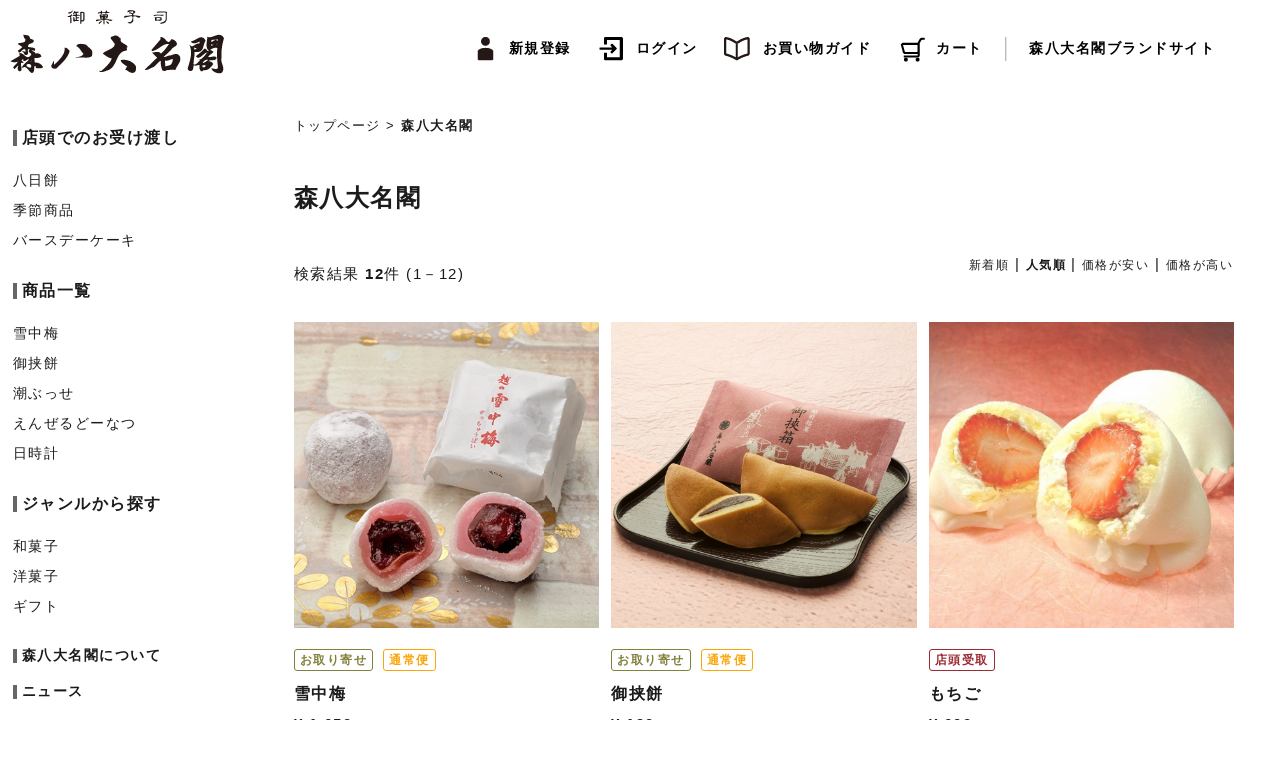

--- FILE ---
content_type: text/html; charset=SJIS-win
request_url: https://shop.cake-cake.net/morihachi/cate1_select.phtml?cmd=tag_search&t_id=4
body_size: 6705
content:
<!DOCTYPE html PUBLIC "-//W3C//DTD XHTML 1.0 Transitional//EN" "http://www.w3.org/TR/xhtml1/DTD/xhtml1-transitional.dtd">
<html xmlns="http://www.w3.org/1999/xhtml">
	<head>
		
				



		
		<meta http-equiv="Content-Type" content="text/html; charset=Shift_JIS" />
		
							
			
			<title>X”ª‘å–¼Št X”ª‘å–¼Št</title>
			
						
						
		<meta name="robots" content="ALL" />
		<meta http-equiv="Content-Script-Type" content="text/javascript" />
		<meta http-equiv="Content-Style-Type" content="text/css" />
		<meta name="keywords" content="X”ª,‘å–¼Št,•Ÿˆä,‚¨‰ÙŽq,˜a‰ÙŽq,‹Gß‚Ì˜a‰ÙŽq,‚¨“yŽY,‚¨’†Œ³,‚¨Î•é,“`•º‰q" />
		<meta name="description" content="X”ª‘å–¼Št‚ÍA’nˆæŽÐ‰ï‚ÉvŒ£‚µAŠ´“®‚ð—^‚¦‚é‰ÙŽqì‚èAŠ´“®‚ð•ª‚©‚¿‡‚¦‚él‚Ã‚­‚è‚ð–ÚŽw‚µ‚Ä‚¢‚Ü‚·B‚²‘¡“šAƒMƒtƒg‚É‚º‚Ð‚Ç‚¤‚¼B" />
		
				<meta property="og:title" content="X”ª‘å–¼Št X”ª‘å–¼Št" />
		<meta property="og:site_name" content="X”ª‘å–¼Št" />
		<meta property="og:description" content="" />
		<meta property="og:image" content="https://shop.cake-cake.net/morihachi/?d=20102838"/>
		<meta property="fb:app_id" content="100002472933934" />
		<meta name="twitter:card" content="summary_large_image">
		
				<link href="css/style.css" rel="stylesheet" type="text/css" />
		
				<script type="text/javascript" src="https://shop.cake-cake.net/morihachi/js/load.pjs?file_name=jquery.js"></script>
		<script type="text/javascript" src="https://shop.cake-cake.net/morihachi/js/load.pjs?file_name=jquery.carouFredSel-6.2.1-packed.js"></script>
		<script type="text/javascript" src="https://shop.cake-cake.net/morihachi/js/load.pjs?file_name=jquery.customSelect.min.js"></script>
		<script type="text/javascript" src="https://shop.cake-cake.net/morihachi/js/load.pjs?file_name=func.js"></script>
		<script type="text/javascript" src="https://shop.cake-cake.net/morihachi/js/load.pjs?file_name=enhanced_selecter/enhanced_selecter.js"></script>
		
		<script type="text/javascript">
			
		    $(function(){
		        
							 	$(window).load(function (){
			 							_bind();
				});
				
				
								function _bind(){
					$(".pagelink").bind("click", ClickPageLink);
					$(".sortlink").bind("click", ClickSortLink);
				}
				
				
								function _unbind(){
					$(".pagelink").unbind("click", ClickPageLink);
					$(".sortlink").unbind("click", ClickSortLink);
				}
				
								function ClickPageLink(){
					
					var page = $(this).attr("page");
					var cmd = $("#h_cmd").val();
					var key_word_str = $("#h_key_word_str").val()!=undefined ? $("#h_key_word_str").val() : "";
					var target_tag_id = $("#tag_id").val();
					var sort_type = $("#sort_type").val();
					
					switch (cmd)
					{
												case 'init':
							location.href = "cate1_select.phtml?p="+page+"&sort_type="+sort_type;
							
							break;
						
												case 'key_search':
							location.href = "cate1_select.phtml?cmd=key_search&p="+page+"&sort_type="+sort_type+"&field-keywords=" + key_word_str;
							
							break;
						
												case 'tag_search':
							
														var mode = $("#mode").val();
							if( mode == "admin" ){
								location.href = "cate1_select.phtml?cmd=tag_search&t_id="+target_tag_id+"&p="+page+"&sort_type="+sort_type+"&mode="+mode+"&field-keywords=" + key_word_str;
								
							}else{
								location.href = "cate1_select.phtml?cmd=tag_search&t_id="+target_tag_id+"&p="+page+"&sort_type="+sort_type+"&field-keywords=" + key_word_str;
							}
							
							
							
							break;
						
					}
					
				}
				
				
								function ClickSortLink(){
					
					var sort_type = $(this).attr("sort_type");
					var cmd = $("#h_cmd").val();
					var key_word_str = $("#h_key_word_str").val()!=undefined ? $("#h_key_word_str").val() : "";
					var target_tag_id = $("#tag_id").val();
					
					switch (cmd)
					{
												case 'init':
							
							location.href = "cate1_select.phtml?sort_type="+sort_type;
							
							break;
						
												case 'key_search':
							location.href = "cate1_select.phtml?cmd=key_search&sort_type="+sort_type+"&field-keywords=" + key_word_str;
							
							break;
						
												case 'tag_search':
							
							location.href = "cate1_select.phtml?cmd=tag_search&t_id="+target_tag_id+"&sort_type="+sort_type+"&field-keywords=" + key_word_str;
							
							break;
						
					}
					
				}
			});
				
		</script>
		<!--[if lt IE 8]><script src="selectivizr.js"></script><![endif]-->
		        <link rel="shortcut icon" href="images/favicon.ico">

	<script src="//kitchen.juicer.cc/?color=1hVTAk6Nxlk=" async></script>





	</head>
	
	<body>
		
				


		
				
<script async src="https://www.googletagmanager.com/gtag/js?id=G-PMQGK633N0"></script>
<script>
	window.dataLayer = window.dataLayer || [];
	function gtag(){dataLayer.push(arguments);}
	gtag('js', new Date());
	
		gtag('config', 'G-PMQGK633N0');
	
			gtag('config', 'G-L5BYB8KF30');
		
	
			
	
			
</script>





<!-- Global site tag (gtag.js) - Google Analytics -->
<script async src="https://www.googletagmanager.com/gtag/js?id=UA-723071-3"></script>
<script>
	window.dataLayer = window.dataLayer || [];
	function gtag(){dataLayer.push(arguments);}
	
	gtag('js', new Date());
	gtag('config', 'UA-723071-3');
	
					  	
						
	  
</script>

		
		<div id="wrapper">
		<script src="https://code.jquery.com/ui/1.12.1/jquery-ui.min.js" integrity="sha256-VazP97ZCwtekAsvgPBSUwPFKdrwD3unUfSGVYrahUqU=" crossorigin="anonymous"></script>
<link rel="stylesheet" href="https://code.jquery.com/ui/1.12.1/themes/smoothness/jquery-ui.css">


<script type="text/javascript">
		$(function() {
		let suggestion_Cate3_mst = ["\u96ea\u4e2d\u6885","\u5fa1\u631f\u9905","\u30de\u30c9\u30ec\u30fc\u30cc","\u6817\u84b8\u3057\u7f8a\u7fb9","\u6f6e\u3076\u3063\u305b","\u30d2\u30e8\u30ea\u30bf\u30d6\u30ec\u30c3\u30c8","2\u6708\u306e\u516b\u65e5\u9905(\u52a0\u52a0\u963f\u9905\u30fb\u604b\u60f3\u83d3)","\u3048\u3093\u305c\u308b\u3069\u30fc\u306a\u3064","\u3084\u308f\u3089\u304b\u713c\u304d\u30b7\u30e7\u30b3\u30e9","\u30d2\u30e8\u30ea\u30bf\u30d6\u30ec\u30c3\u30c8\u30df\u30cb","\u751f\u30ac\u30c8\u30fc\u30b7\u30e7\u30b3\u30e9","\u30aa\u30f3\u30e9\u30a4\u30f3\u9650\u5b9a\u30ae\u30d5\u30c8","\u3082\u3061\u3054","\u30d5\u30eb\u30fc\u30c4\u30c7\u30b3\u30ec\u30fc\u30b7\u30e7\u30f3\u30b1\u30fc\u30ad","\uff13\u7a2e\u30d9\u30ea\u30fc\u306e\u30c7\u30b3\u30ec\u30fc\u30b7\u30e7\u30f3\u30b1\u30fc\u30ad","\u30c1\u30e7\u30b3\u751f\u30af\u30ea\u30fc\u30e0\u3068\u30d9\u30ea\u30fc\u306e\u30c7\u30b3\u30ec\u30fc\u30b7\u30e7\u30f3\u30b1\u30fc\u30ad","\u304a\u7d75\u63cf\u304d\u30db\u30fc\u30eb\u30b1\u30fc\u30ad","\u30bf\u30eb\u30c8\u30fb\u30aa\u30fb\u30d5\u30ea\u30e5\u30a4","\u30bf\u30eb\u30c8\u30fb\u30aa\u30fb\u30d5\u30ec\u30fc\u30ba","\u798f\u8c46","\u3046\u3050\u3044\u3059\u9905"];
		$( "#searchText" ).autocomplete({
		source: suggestion_Cate3_mst,
		});
	});
</script>		


<link href="css/popup_banner.css" rel="stylesheet" type="text/css" />
<link href="css/floating_banner.css" rel="stylesheet" type="text/css" />
<script src="https://cdnjs.cloudflare.com/ajax/libs/jquery-cookie/1.4.1/jquery.cookie.min.js"></script>
<script type="text/javascript">
	$(function(){
		
		$(".overlays").show();
		$.cookie('p_btnFlg') == 'on'?$(".overlays").hide():$(".overlays").show();
		$(".p_btn_areas button").click(function(){
			$(".overlays").fadeOut();
			$.cookie('p_btnFlg', 'on', { expires: 1,path: '/morihachi/' }); //cookie‚Ì•Û‘¶
		});
	});
</script>

<script type="text/javascript">
	$(function(){
		$(".f_banner").show();
		$.cookie('f_btnFlg') == 'on'?$(".f_banner").hide():$(".f_banner").show();
		$(".f_banner button").click(function(){
			$(".f_banner").fadeOut();
			$.cookie('f_btnFlg', 'on', { expires: 1,path: '/morihachi/' }); //cookie‚Ì•Û‘¶
		});
	});
</script>

<script>
	$(function(){
		$(document).ready(function(){
	  	$('.f_banner_close').click(function(){
	    	$(this).parent().hide();
	    });
	  });
	});
</script>



<link href="css/news_header.css" rel="stylesheet" type="text/css" />


<script type="text/javascript" src="js/pagetop.js"></script>
<div id="header_bg">
<div id="header">


		<div id="headerNav">
			<ul class="login">
				
								
													<li class="menu_newuser"><a href="user_add_nina.phtml?cmd=user_add1">V‹K“o˜^</a></li>
					<li class="menu_login"><a href="member_menu.phtml">ƒƒOƒCƒ“</a></li>
				
												
                <li class="menu_guide"><a href="guide.phtml">‚¨”ƒ‚¢•¨ƒKƒCƒh</a></li>
				
				<li class="carttext menu_cart" style="margin-right:0;"><a href="cart.phtml">ƒJ[ƒg<span class="cart_in"></span></a></li>
				
                <li class="menu_brandsite"><a href="https://morihachi.jp/" target="_blank">@@@X”ª‘å–¼Štƒuƒ‰ƒ“ƒhƒTƒCƒg</a></li>
				
			</ul>
            
						              
            	  </div><!--headerNav-->
		
      <div id="header_main" >
        	
            <div id="logo">
                <a href="index.phtml"><img src="images/f_logo_m.png" alt="X”ª‘å–¼Št" /></a>
            </div>
            <!--<h1>X”ª‘å–¼Št ƒIƒ“ƒ‰ƒCƒ“ƒVƒ‡ƒbƒv</h1>-->
           
      </div>

        
</div><!--header-->
</div>
          
         <div id="main_contets" class="cate1_select_page mt10">

			<div id="side_menu">
	
			<link href="css/modal.css" rel="stylesheet" type="text/css" />
	<div id="modal" class="clearfix">
		<div id="open01">
			<a href="#" class="close_overlay">~</a>
			<div class="modal_window">
				<h2>ƒN[ƒ|ƒ“Žg—p‚Å‚«‚Ü‚·I</h2>
				<div>ƒŒƒW‚Å”­Œ”‚³‚ê‚½ƒN[ƒ|ƒ“‚ÌƒR[ƒh‚ð<br>“ü—Í‚µ‚Ä’¸‚­‚±‚Æ‚ÅƒIƒ“ƒ‰ƒCƒ“ƒVƒ‡ƒbƒv‚Å“Á“T‚ðŽó‚¯‚ç‚ê‚Ü‚·</div><br>
				<a href="#" class=""><strong>y~zCLOSE</strong></a>
			</div><!--/.modal_window-->
		</div><!--/#open01-->
	</div><!--/#modal-->
	
	<div id="side_menu_contents">
		
		<div class="side_list cate_01">
			
																							<ul id="auto_cat_5" class="auto_cat">
						<li class="first sd_icon">
																						“X“ª‚Å‚Ì‚¨Žó‚¯“n‚µ													</li>
						
														
								<li>
									<a href="cate1_select.phtml?cmd=tag_search&t_id=9">
																				”ª“ú–Ý									</a>
								</li>
								
								<li>
									<a href="cate1_select.phtml?cmd=tag_search&t_id=80">
																				‹Gß¤•i									</a>
								</li>
								
								<li>
									<a href="cate1_select.phtml?cmd=tag_search&t_id=57">
																				ƒo[ƒXƒf[ƒP[ƒL									</a>
								</li>
																		</ul>
																					<ul id="auto_cat_2" class="auto_cat">
						<li class="first sd_icon">
																						¤•iˆê——													</li>
						
														
								<li>
									<a href="select_item.phtml?CATE1_ID=2&CATE2_ID=2&CATE3_ID=5">
																				á’†”~									</a>
								</li>
								
								<li>
									<a href="select_item.phtml?CATE1_ID=2&CATE2_ID=4&CATE3_ID=12">
																				Œä‹²–Ý									</a>
								</li>
								
								<li>
									<a href="select_item.phtml?CATE1_ID=6&CATE2_ID=10&CATE3_ID=228">
																				’ª‚Ô‚Á‚¹									</a>
								</li>
								
								<li>
									<a href="select_item.phtml?CATE1_ID=6&CATE2_ID=10&CATE3_ID=276">
																				‚¦‚ñ‚º‚é‚Ç[‚È‚Â									</a>
								</li>
								
								<li>
									<a href="select_item.phtml?CATE1_ID=6&CATE2_ID=10&CATE3_ID=27">
																				“úŽžŒv									</a>
								</li>
																		</ul>
																					<ul id="auto_cat_6" class="auto_cat">
						<li class="first sd_icon">
																						ƒWƒƒƒ“ƒ‹‚©‚ç’T‚·													</li>
						
														
								<li>
									<a href="cate1_select.phtml?cmd=tag_search&t_id=72">
																				˜a‰ÙŽq									</a>
								</li>
								
								<li>
									<a href="cate1_select.phtml?cmd=tag_search&t_id=73">
																				—m‰ÙŽq									</a>
								</li>
								
								<li>
									<a href="cate1_select.phtml?cmd=tag_search&t_id=85">
																				ƒMƒtƒg									</a>
								</li>
																		</ul>
										
			<ul>
				<li class="first sd_icon"><a href="https://morihachi.jp/hajimete/" target="_blank">X”ª‘å–¼Št‚É‚Â‚¢‚Ä</a></li>
				<li class="first sd_icon"><a href="index.phtml#event">ƒjƒ…[ƒX</a></li>
			</ul>
		</div>
		
		<!--<ul class="brand_list">
			<li class="first sd_icon">Žæ‚èˆµ‚¢ƒuƒ‰ƒ“ƒhƒTƒCƒg</li>
			<li class="side_btn02 mb10"><a href="https://morihachi.jp/" target="_blank"><img src="images/logo_m.jpg" alt="X”ª‘å–¼Št@ƒIƒtƒBƒVƒƒƒ‹ƒTƒCƒg"></a></li>
			<li class="side_btn02 mb10"><a href="https://hiyori-morihachi.jp/" target="_blank"><img src="images/logo_hi.jpg" alt="ŽR‰œƒ`ƒ‡ƒRƒŒ[ƒg “ú˜a@ƒIƒtƒBƒVƒƒƒ‹ƒTƒCƒg"></a></li>
			<li class="side_btn02 mb10"><a href="http://horloge.jp/" target="_blank"><img src="images/logo_ho.jpg" alt="ƒIƒ‹ƒ[ƒWƒ…@ƒIƒtƒBƒVƒƒƒ‹ƒTƒCƒg"></a></li>
		</ul>
		
		<div class="side_list cate_03">
			<ul>
				<li><a href="https://www.facebook.com/%E6%A3%AE%E5%85%AB%E5%A4%A7%E5%90%8D%E9%96%A3-125572417526379/" target="_blank"><i class="fab fa-facebook fa-2x fa-fw"></i>Facebook</a></li>
				<li><a href="https://www.instagram.com/la_branche_/" target="_blank"><i class="fab fa-instagram fa-2x fa-fw"></i>Instagram</a></li>
			</ul>
		</div>-->
		
		
		<ul class="brand_list">
			<li class="first sd_icon">Žæ‚èˆµ‚¢ƒuƒ‰ƒ“ƒhƒTƒCƒg</li>
			<li class="side_btn02 mb10"><a href="https://morihachi.jp/" target="_blank"><img src="images/logo_m.jpg" alt="X”ª‘å–¼Št@ƒIƒtƒBƒVƒƒƒ‹ƒTƒCƒg"></a></li>
		</ul>
		
		<div class="side_list cate_03">
			<ul>
				<li><a href="https://www.facebook.com/%E6%A3%AE%E5%85%AB%E5%A4%A7%E5%90%8D%E9%96%A3-125572417526379/" target="_blank"><i class="fab fa-facebook fa-2x fa-fw"></i>–{“X Facebook</a></li>
				<li><a href="https://www.instagram.com/morihachidaimyoukaku/" target="_blank"><i class="fab fa-instagram fa-2x fa-fw"></i>–{“X Instagram</a></li>
				<li><a href="https://www.facebook.com/enzerurando/" target="_blank"><i class="fab fa-facebook fa-2x fa-fw"></i>ƒGƒ“ƒ[ƒ‹ƒ‰ƒ“ƒh“X Facebook</a></li>
				<li><a href="https://www.instagram.com/morihachi_angel/" target="_blank"><i class="fab fa-instagram fa-2x fa-fw"></i>ƒGƒ“ƒ[ƒ‹ƒ‰ƒ“ƒh“X Instagram</a></li>
			</ul>
		</div>

		
		<ul class="brand_list">
			<li class="side_btn02 mb10"><a href="http://horloge.jp/" target="_blank"><img src="images/logo_ho.jpg" alt="ƒIƒ‹ƒ[ƒWƒ…@ƒIƒtƒBƒVƒƒƒ‹ƒTƒCƒg"></a></li>
		</ul>
		
		<div class="side_list cate_03">
			<ul>
				<li><a href="https://www.facebook.com/%E8%8F%93%E5%AD%90%E5%B7%A5%E6%88%BF%E3%82%AA%E3%83%AB%E3%83%AD%E3%83%BC%E3%82%B8%E3%83%A5-360461317392486/" target="_blank"><i class="fab fa-facebook fa-2x fa-fw"></i>Facebook</a></li>
				<li><a href="https://www.instagram.com/horloge_08/" target="_blank"><i class="fab fa-instagram fa-2x fa-fw"></i>Instagram</a></li>
			</ul>
			
		
		<ul class="brand_list">
			<li class="side_btn02 mb10"><a href="https://hiyori-morihachi.jp/" target="_blank"><img src="images/logo_hi.jpg" alt="ŽR‰œƒ`ƒ‡ƒRƒŒ[ƒg “ú˜a@ƒIƒtƒBƒVƒƒƒ‹ƒTƒCƒg"></a></li>
		</ul>
		
		<div class="side_list cate_03">
			<ul>
				<li><a href="https://www.facebook.com/yamaokuhiyori/" target="_blank"><i class="fab fa-facebook fa-2x fa-fw"></i>Facebook</a></li>
				<li><a href="https://www.instagram.com/hiyori_morihachi/" target="_blank"><i class="fab fa-instagram fa-2x fa-fw"></i>Instagram</a></li>
			</ul>
		</div>
			
		</div>
		
		
		
	</div>
	
</div>

                <div id="main">
                	
																
						<div id="tag_pankuzu">
							
							<a id="home" href="https://shop.cake-cake.net/morihachi/index.phtml">ƒgƒbƒvƒy[ƒW</a>
							>
							<span id="current_pankuzu">X”ª‘å–¼Št</span>
							
						</div>
						
					                	
	                <div id="contents" class="clearfix">
	                	
							                    
	                    
	                    	                    <div class="mb30">
	                        
		                    		                    		                    	
		                    				                    <h2 class="dai_cate_title mb30 fs24">X”ª‘å–¼Št</h2>
			                    
			                    	    							    						
	    							    						<p id="tag_main_txt"></p>
							
							
								                        	                    </div>
	                    
	                    	                    	    					
							<form id="cate1_form" name="cate1_form" action="cate1_select.phtml" method="post">
								
								<input type="hidden" name="cmd" id="h_cmd" value="tag_search">
								<input type="hidden" name="field-keywords" id="h_key_word_str" value="">
								<input type="hidden" name="tag_id" id="tag_id" value="4">
								<input type="hidden" name="sort_type" id="sort_type" value="2">
								<input type="hidden" name="mode" id="mode" value="">
								
																<div id="pagenate" style="margin:10px;">
									
																	</div><!--pagenate-->
								
								
								
			                    								<div class="mb10 clearfix">
									
																		
									<p style="float:left;">ŒŸõŒ‹‰Ê <span class="result_num">12</span>Œ (1|12)</p>
									
																		<p style="float:right;padding:0 15px" id="result_sort_p">
										
										<span class="sortlink" sort_type="1">V’…‡</span> | 
										
																															<span class="sort_nolink" sort_type="2">
												l‹C‡											</span> | 
																				
										<span class="sortlink" sort_type="3">‰¿Ši‚ªˆÀ‚¢</span> | 
										<span class="sortlink" sort_type="4">‰¿Ši‚ª‚‚¢</span>
										
																													</p>
									
								</div>
								
		                    			                        <div id="productList" class="Llist clearfix">
		                        	
		                            										
													                                <dl style="height:340px;">
						                         <dt class="_imgwrap">
			                                    	<a href="select_item.phtml?CATE3_ID=5&tag_id=4&search_type=tag_search">
			                                    		<img src="images/cate_3/L/5.jpg?dt=20251021205041" alt="á’†”~">
			                                    	</a>
			                                    				                                    				                                    </dt>
			                                    <dd>
			                                    	<ul class="icon_ullist clearfix">
														
			                                        	
			                                        				                                            				                                            <li><span class="icon_blue">‚¨Žæ‚èŠñ‚¹</span></li>
				                                            <li><span class="icon_orange">’Êí•Ö</span></li>
																																																																																								
			                                        </ul>
			                                        
			                                        <ul class="data">
														<li class="tag_icon_li">
																															
														</li>
														
														
			                                            <li class="productname">
			                                            				                                            	<a href="select_item.phtml?CATE3_ID=5&tag_id=4&search_type=tag_search">á’†”~</a>
			                                            </li>
			                                            <li class="price">&yen;&nbsp;1,650`<br><span class='top_price_intax' style='font-size:85%;'>(Åž &yen;1,782`)</span></li>
			                                            			                                        </ul><!--data-->
			                                    </dd>
			                                    
			                                </dl>
												                            										
													                                <dl style="height:340px;">
						                         <dt class="_imgwrap">
			                                    	<a href="select_item.phtml?CATE3_ID=12&tag_id=4&search_type=tag_search">
			                                    		<img src="images/cate_3/L/12.jpg?dt=20251101221042" alt="Œä‹²–Ý">
			                                    	</a>
			                                    				                                    				                                    </dt>
			                                    <dd>
			                                    	<ul class="icon_ullist clearfix">
														
			                                        	
			                                        				                                            				                                            <li><span class="icon_blue">‚¨Žæ‚èŠñ‚¹</span></li>
				                                            <li><span class="icon_orange">’Êí•Ö</span></li>
																																																																																								
			                                        </ul>
			                                        
			                                        <ul class="data">
														<li class="tag_icon_li">
																															
														</li>
														
														
			                                            <li class="productname">
			                                            				                                            	<a href="select_item.phtml?CATE3_ID=12&tag_id=4&search_type=tag_search">Œä‹²–Ý</a>
			                                            </li>
			                                            <li class="price">&yen;&nbsp;190`<br><span class='top_price_intax' style='font-size:85%;'>(Åž &yen;205`)</span></li>
			                                            			                                        </ul><!--data-->
			                                    </dd>
			                                    
			                                </dl>
												                            										
													                                <dl style="height:340px;">
						                         <dt class="_imgwrap">
			                                    	<a href="select_item.phtml?CATE3_ID=316&tag_id=4&search_type=tag_search">
			                                    		<img src="images/cate_3/L/316.jpg?dt=20260113134928" alt="‚à‚¿‚²">
			                                    	</a>
			                                    				                                    				                                    </dt>
			                                    <dd>
			                                    	<ul class="icon_ullist clearfix">
														
			                                        	
			                                        				                                            				                                            <li><span class="icon_uketori">“X“ªŽóŽæ</span></li>
				                                            <li><span class=""></span></li>
																																																																																								
			                                        </ul>
			                                        
			                                        <ul class="data">
														<li class="tag_icon_li">
																															
														</li>
														
														
			                                            <li class="productname">
			                                            				                                            	<a href="select_item.phtml?CATE3_ID=316&tag_id=4&search_type=tag_search">‚à‚¿‚²</a>
			                                            </li>
			                                            <li class="price">&yen;&nbsp;600`<br><span class='top_price_intax' style='font-size:85%;'>(Åž &yen;648`)</span></li>
			                                            			                                        </ul><!--data-->
			                                    </dd>
			                                    
			                                </dl>
												                            										
													                                <dl style="height:340px;">
						                         <dt class="_imgwrap">
			                                    	<a href="select_item.phtml?CATE3_ID=324&tag_id=4&search_type=tag_search">
			                                    		<img src="images/cate_3/L/324.jpg?dt=20251021204944" alt="ƒIƒ“ƒ‰ƒCƒ“ŒÀ’èƒMƒtƒg">
			                                    	</a>
			                                    				                                    				                                    </dt>
			                                    <dd>
			                                    	<ul class="icon_ullist clearfix">
														
			                                        	
			                                        				                                            				                                            <li><span class="icon_blue">‚¨Žæ‚èŠñ‚¹</span></li>
				                                            <li><span class="icon_orange">’Êí•Ö</span></li>
																																																																																								
			                                        </ul>
			                                        
			                                        <ul class="data">
														<li class="tag_icon_li">
																															
														</li>
														
														
			                                            <li class="productname">
			                                            				                                            	<a href="select_item.phtml?CATE3_ID=324&tag_id=4&search_type=tag_search">ƒIƒ“ƒ‰ƒCƒ“ŒÀ’èƒMƒtƒg</a>
			                                            </li>
			                                            <li class="price">&yen;&nbsp;3,120`<br><span class='top_price_intax' style='font-size:85%;'>(Åž &yen;3,369`)</span></li>
			                                            			                                        </ul><!--data-->
			                                    </dd>
			                                    
			                                </dl>
												                            										
													                                <dl style="height:340px;">
						                         <dt class="_imgwrap">
			                                    	<a href="select_item.phtml?CATE3_ID=345&tag_id=4&search_type=tag_search">
			                                    		<img src="images/cate_3/L/345.jpg?dt=20241128182936" alt="ƒtƒ‹[ƒcƒfƒRƒŒ[ƒVƒ‡ƒ“ƒP[ƒL">
			                                    	</a>
			                                    				                                    				                                    </dt>
			                                    <dd>
			                                    	<ul class="icon_ullist clearfix">
														
			                                        	
			                                        				                                            				                                            <li><span class="icon_uketori">“X“ªŽóŽæ</span></li>
				                                            <li><span class=""></span></li>
																																																																																								
			                                        </ul>
			                                        
			                                        <ul class="data">
														<li class="tag_icon_li">
																															
														</li>
														
														
			                                            <li class="productname">
			                                            				                                            	<a href="select_item.phtml?CATE3_ID=345&tag_id=4&search_type=tag_search">ƒtƒ‹[ƒcƒfƒRƒŒ[ƒVƒ‡ƒ“ƒP[ƒL</a>
			                                            </li>
			                                            <li class="price">&yen;&nbsp;3,000`<br><span class='top_price_intax' style='font-size:85%;'>(Åž &yen;3,240`)</span></li>
			                                            			                                        </ul><!--data-->
			                                    </dd>
			                                    
			                                </dl>
												                            										
													                                <dl style="height:340px;">
						                         <dt class="_imgwrap">
			                                    	<a href="select_item.phtml?CATE3_ID=346&tag_id=4&search_type=tag_search">
			                                    		<img src="images/cate_3/L/346.jpg?dt=20251031132744" alt="‚RŽíƒxƒŠ[‚ÌƒfƒRƒŒ[ƒVƒ‡ƒ“ƒP[ƒL">
			                                    	</a>
			                                    				                                    				                                    </dt>
			                                    <dd>
			                                    	<ul class="icon_ullist clearfix">
														
			                                        	
			                                        				                                            				                                            <li><span class="icon_uketori">“X“ªŽóŽæ</span></li>
				                                            <li><span class=""></span></li>
																																																																																								
			                                        </ul>
			                                        
			                                        <ul class="data">
														<li class="tag_icon_li">
																															
														</li>
														
														
			                                            <li class="productname">
			                                            				                                            	<a href="select_item.phtml?CATE3_ID=346&tag_id=4&search_type=tag_search">‚RŽíƒxƒŠ[‚ÌƒfƒRƒŒ[ƒVƒ‡ƒ“ƒP[ƒL</a>
			                                            </li>
			                                            <li class="price">&yen;&nbsp;3,500`<br><span class='top_price_intax' style='font-size:85%;'>(Åž &yen;3,780`)</span></li>
			                                            			                                        </ul><!--data-->
			                                    </dd>
			                                    
			                                </dl>
												                            										
													                                <dl style="height:340px;">
						                         <dt class="_imgwrap">
			                                    	<a href="select_item.phtml?CATE3_ID=347&tag_id=4&search_type=tag_search">
			                                    		<img src="images/cate_3/L/347.jpg?dt=20251031132802" alt="ƒ`ƒ‡ƒR¶ƒNƒŠ[ƒ€‚ÆƒxƒŠ[‚ÌƒfƒRƒŒ[ƒVƒ‡ƒ“ƒP[ƒL">
			                                    	</a>
			                                    				                                    				                                    </dt>
			                                    <dd>
			                                    	<ul class="icon_ullist clearfix">
														
			                                        	
			                                        				                                            				                                            <li><span class="icon_uketori">“X“ªŽóŽæ</span></li>
				                                            <li><span class=""></span></li>
																																																																																								
			                                        </ul>
			                                        
			                                        <ul class="data">
														<li class="tag_icon_li">
																															
														</li>
														
														
			                                            <li class="productname">
			                                            				                                            	<a href="select_item.phtml?CATE3_ID=347&tag_id=4&search_type=tag_search">ƒ`ƒ‡ƒR¶ƒNƒŠ[ƒ€‚ÆƒxƒŠ[‚ÌƒfƒRƒŒ[ƒVƒ‡ƒ“ƒP[ƒL</a>
			                                            </li>
			                                            <li class="price">&yen;&nbsp;4,000`<br><span class='top_price_intax' style='font-size:85%;'>(Åž &yen;4,320`)</span></li>
			                                            			                                        </ul><!--data-->
			                                    </dd>
			                                    
			                                </dl>
												                            										
													                                <dl style="height:340px;">
						                         <dt class="_imgwrap">
			                                    	<a href="select_item.phtml?CATE3_ID=348&tag_id=4&search_type=tag_search">
			                                    		<img src="images/cate_3/L/348.jpg?dt=20241128183410" alt="‚¨ŠG•`‚«ƒz[ƒ‹ƒP[ƒL">
			                                    	</a>
			                                    				                                    				                                    </dt>
			                                    <dd>
			                                    	<ul class="icon_ullist clearfix">
														
			                                        	
			                                        				                                            				                                            <li><span class="icon_uketori">“X“ªŽóŽæ</span></li>
				                                            <li><span class=""></span></li>
																																																																																								
			                                        </ul>
			                                        
			                                        <ul class="data">
														<li class="tag_icon_li">
																															
														</li>
														
														
			                                            <li class="productname">
			                                            				                                            	<a href="select_item.phtml?CATE3_ID=348&tag_id=4&search_type=tag_search">‚¨ŠG•`‚«ƒz[ƒ‹ƒP[ƒL</a>
			                                            </li>
			                                            <li class="price">&yen;&nbsp;4,000`<br><span class='top_price_intax' style='font-size:85%;'>(Åž &yen;4,320`)</span></li>
			                                            			                                        </ul><!--data-->
			                                    </dd>
			                                    
			                                </dl>
												                            										
													                                <dl style="height:340px;">
						                         <dt class="_imgwrap">
			                                    	<a href="select_item.phtml?CATE3_ID=349&tag_id=4&search_type=tag_search">
			                                    		<img src="images/cate_3/L/349.jpg?dt=20241128183427" alt="ƒ^ƒ‹ƒgEƒIEƒtƒŠƒ…ƒC">
			                                    	</a>
			                                    				                                    				                                    </dt>
			                                    <dd>
			                                    	<ul class="icon_ullist clearfix">
														
			                                        	
			                                        				                                            				                                            <li><span class="icon_uketori">“X“ªŽóŽæ</span></li>
				                                            <li><span class=""></span></li>
																																																																																								
			                                        </ul>
			                                        
			                                        <ul class="data">
														<li class="tag_icon_li">
																															
														</li>
														
														
			                                            <li class="productname">
			                                            				                                            	<a href="select_item.phtml?CATE3_ID=349&tag_id=4&search_type=tag_search">ƒ^ƒ‹ƒgEƒIEƒtƒŠƒ…ƒC</a>
			                                            </li>
			                                            <li class="price">&yen;&nbsp;3,200`<br><span class='top_price_intax' style='font-size:85%;'>(Åž &yen;3,456`)</span></li>
			                                            			                                        </ul><!--data-->
			                                    </dd>
			                                    
			                                </dl>
												                            										
													                                <dl style="height:340px;">
						                         <dt class="_imgwrap">
			                                    	<a href="select_item.phtml?CATE3_ID=350&tag_id=4&search_type=tag_search">
			                                    		<img src="images/cate_3/L/350.jpg?dt=20241128183549" alt="ƒ^ƒ‹ƒgEƒIEƒtƒŒ[ƒY">
			                                    	</a>
			                                    				                                    				                                    </dt>
			                                    <dd>
			                                    	<ul class="icon_ullist clearfix">
														
			                                        	
			                                        				                                            				                                            <li><span class="icon_uketori">“X“ªŽóŽæ</span></li>
				                                            <li><span class=""></span></li>
																																																																																								
			                                        </ul>
			                                        
			                                        <ul class="data">
														<li class="tag_icon_li">
																															
														</li>
														
														
			                                            <li class="productname">
			                                            				                                            	<a href="select_item.phtml?CATE3_ID=350&tag_id=4&search_type=tag_search">ƒ^ƒ‹ƒgEƒIEƒtƒŒ[ƒY</a>
			                                            </li>
			                                            <li class="price">&yen;&nbsp;3,800`<br><span class='top_price_intax' style='font-size:85%;'>(Åž &yen;4,104`)</span></li>
			                                            			                                        </ul><!--data-->
			                                    </dd>
			                                    
			                                </dl>
												                            										
													                                <dl style="height:340px;">
						                         <dt class="_imgwrap">
			                                    	<a href="select_item.phtml?CATE3_ID=386&tag_id=4&search_type=tag_search">
			                                    		<img src="images/cate_3/L/386.jpg?dt=20260115194430" alt="•Ÿ“¤">
			                                    	</a>
			                                    				                                    				                                    </dt>
			                                    <dd>
			                                    	<ul class="icon_ullist clearfix">
														
			                                        	
			                                        				                                            				                                            <li><span class="icon_uketori">“X“ªŽóŽæ</span></li>
				                                            <li><span class=""></span></li>
																																																																																								
			                                        </ul>
			                                        
			                                        <ul class="data">
														<li class="tag_icon_li">
																															
														</li>
														
														
			                                            <li class="productname">
			                                            				                                            	<a href="select_item.phtml?CATE3_ID=386&tag_id=4&search_type=tag_search">•Ÿ“¤</a>
			                                            </li>
			                                            <li class="price">&yen;&nbsp;160<br><span class='top_price_intax' style='font-size:85%;'>(Åž &yen;172)</span></li>
			                                            			                                        </ul><!--data-->
			                                    </dd>
			                                    
			                                </dl>
												                            										
													                                <dl style="height:340px;">
						                         <dt class="_imgwrap">
			                                    	<a href="select_item.phtml?CATE3_ID=387&tag_id=4&search_type=tag_search">
			                                    		<img src="images/cate_3/L/387.jpg?dt=20260107094152" alt="‚¤‚®‚¢‚·–Ý">
			                                    	</a>
			                                    				                                    				                                    </dt>
			                                    <dd>
			                                    	<ul class="icon_ullist clearfix">
														
			                                        	
			                                        				                                            				                                            <li><span class="icon_uketori">“X“ªŽóŽæ</span></li>
				                                            <li><span class=""></span></li>
																																																																																								
			                                        </ul>
			                                        
			                                        <ul class="data">
														<li class="tag_icon_li">
																															
														</li>
														
														
			                                            <li class="productname">
			                                            				                                            	<a href="select_item.phtml?CATE3_ID=387&tag_id=4&search_type=tag_search">‚¤‚®‚¢‚·–Ý</a>
			                                            </li>
			                                            <li class="price">&yen;&nbsp;170`<br><span class='top_price_intax' style='font-size:85%;'>(Åž &yen;183`)</span></li>
			                                            			                                        </ul><!--data-->
			                                    </dd>
			                                    
			                                </dl>
												                            		                        
		                        </div>
		                        
								
																<div id="pagenate">
									
																	</div><!--pagenate-->
								
								
							</form>

	                    	                    	       
	                </div><!--contents-->
	                
                </div>
              </div>
			                <div id="footer">
                		<div id="totop">
                                <a href="#top">
                                </a>
                        </div>
					<div class="footer_bg">
						<div class="content">
                            <div align="center"><a href="index.phtml"><img src="images/f_logo_m.png" alt="X”ª‘å–¼Št"></a></div>
							<br>
							<br>
							<div align="center">@–{“X@<a href="https://www.facebook.com/%E6%A3%AE%E5%85%AB%E5%A4%A7%E5%90%8D%E9%96%A3-125572417526379/" target="_blank"><i class="fab fa-facebook fa-2x fa-fw"></i></a><a href="https://www.instagram.com/morihachidaimyoukaku/" target="_blank"><i class="fab fa-instagram fa-2x fa-fw"></i></a>@|@ƒGƒ“ƒ[ƒ‹ƒ‰ƒ“ƒh“X@</a><a href="https://www.facebook.com/enzerurando/" target="_blank"><i class="fab fa-facebook fa-2x fa-fw"></i></a><a href="https://www.instagram.com/morihachi_angel/" target="_blank"><i class="fab fa-instagram fa-2x fa-fw"></i></a></div>
							<br>
							<br>
							<br>
                                <div class="ft_guide">
                                    <ul>
                                        <li class="menu_guide"><a href="guide.phtml">‚¨”ƒ‚¢•¨ƒKƒCƒh</a></li>
                                        <li class="menu_login"><a href="member_menu.phtml">ƒƒOƒCƒ“</a></li>
                                        <li class="menu_newuser"><a href="user_add_nina.phtml?cmd=user_add1">V‹K“o˜^</a></li>
                                        <li>@</li>
                                    </ul>
                                </div>
                                <div class="ft_guide">
                                    <ul>
                                        <li><dt>E¤•iˆê——<dt></li>
                                        <li><a href="cate1_select.phtml?cmd=tag_search&t_id=4">@X”ª‘å–¼Št</a></li>
                                        <li><a href="cate1_select.phtml?cmd=tag_search&t_id=5">@ƒIƒ‹ƒ[ƒWƒ…</a></li>
                                        <li>@</li>
                                    </ul>
                                </div>
                                <div class="ft_guide">
                                    <ul>
                                        <li><dt>E“X•Ü<dt></li>
                                        <li><a href="https://morihachi.jp/" target="_blank">@X”ª‘å–¼Št</a></li>
                                        <li><a href="http://horloge.jp/" target="_blank">@ƒIƒ‹ƒ[ƒWƒ…</a></li>
                                        <li><a href="https://hiyori-morihachi.jp/" target="_blank">@ŽR‰œƒ`ƒ‡ƒRƒŒ[ƒg “ú˜a</a></li>
                                    </ul>
                                </div>
                                <div class="ft_guide">
                                    <ul>
                                        <li><dt>E“X“ª‚Å‚¨Žó‚¯“n‚µ<dt></li>
                                        <li><a href="cate1_select.phtml?cmd=tag_search&t_id=10">@Œ}t‰ÙŽq</a></li>
                                        <li><a href="cate1_select.phtml?cmd=tag_search&t_id=57">@ƒo[ƒXƒf[ƒP[ƒL</a></li>
                                        <li><a href="cate1_select.phtml?cmd=tag_search&t_id=9">@”ª“ú–Ý</a></li>
                                    </ul>
                                </div>
                                <div class="ft_guide">
                                    <ul>
                                        <li><a href="https://morihachi.jp/" target="_blank">X”ª‘å–¼Štƒuƒ‰ƒ“ƒhƒTƒCƒg</a></li>
                                        <li><a href="https://morihachi.jp/hajimete/" target="_blank">X”ª‘å–¼Št‚É‚Â‚¢‚Ä</a></li>
                                        <li><a href="https://morihachi.jp/info/" target="_blank">ƒjƒ…[ƒX</a></li>
                                        <li>@</li>
                                    </ul>
                                </div>
					</div><!--#footer.content-->
				</div><!--.footer_bg-->
					
                <div>
                    <div class="footer_logo">
                        <div class="footer_menu">
	                        <ul>
						      <li><a href="guide.phtml?cmd=houmon">“Á’è¤Žæˆø–@‚ÉŠî‚Ã‚­•\‹L</a></li><li><a href="guide.phtml?cmd=privacy">ƒvƒ‰ƒCƒoƒV[ƒ|ƒŠƒV[</a></li>
						    </ul>
					    </div>
                        <div class="copy">&copy;MORIHACHI DAIMYOKAKU. All Rights Reserved.</div>
                    </div>
                </div>
            </div><!--footer-->
                <!--<link href="https://use.fontawesome.com/releases/v5.1.0/css/all.css" rel="stylesheet">-->
		<link href="css/all.min.css" rel="stylesheet">

		</div><!--wrapper-->
	</body>
</html>


--- FILE ---
content_type: text/css
request_url: https://shop.cake-cake.net/morihachi/css/style.css
body_size: 20643
content:
@charset "utf-8";
/* CSSPortal Optimiser: Tue, 14 May 2019 06:06:45 +0000 */
html,body,div,span,object,iframe,h1,h2,h3,h4,h5,h6,p,blockquote,pre,abbr,address,cite,code,del,dfn,em,img,ins,kbd,q,samp,small,strong,sub,sup,var,b,i,dl,dt,dd,ol,ul,li,fieldset,form,label,legend,table,caption,tbody,tfoot,thead,tr,th,td,article,aside,canvas,details,figcaption,figure,footer,header,hgroup,menu,nav,section,summary,time,mark,audio,video{
	background:transparent;
	border:0;
	font-style:normal;
	font-weight:500;
	list-style:none;
	margin:0;
	outline:0;
	padding:0;
	vertical-align:baseline;
}
article,aside,canvas,details,figcaption,figure,footer,header,hgroup,menu,nav,section,summary{
	display:block;
}
nav ul{
	list-style:none;
}
blockquote,q{
	quotes:none;
}
blockquote:before,blockquote:after,q:before,q:after{
	content:'';
}
a{
	background:transparent;
	border:0;
	margin:0;
	padding:0;
	vertical-align:baseline;
}
ins{
	background-color:#ff9;
	color:#1b1b1b;
	text-decoration:none;
}
mark{
	background-color:#ff9;
	color:#1b1b1b;
	font-style:italic;
	font-weight:700;
}
del{
	text-decoration:line-through;
}
abbr[title],dfn[title]{
	border-bottom:1px dotted #1b1b1b;
	cursor:help;
}
table{
	border-collapse:collapse;
	border-spacing:0;
	width:100%;
}
hr{
	border:0;
	border-top:1px solid #b1b1b1;
	display:block;
	height:1px;
	margin:1em 0;
	padding:0;
}
br{
	letter-spacing:0;
}
.fs11{
	font-size:1.1rem!important;
}
.fs12{
	font-size:1.2rem!important;
}
.fs14{
	font-size:1.4rem!important;
}
.fs16{
	font-size:1.6rem!important;
}
.fs17{
	font-size:1.7rem!important;
}
.fs18{
	font-size:1.8rem!important;
}
.fs20{
	font-size:2rem!important;
}
.fs22{
	font-size:2.2rem!important;
}
.fs24{
	font-size:2.4rem!important;
}
.fs26{
	font-size:2.6rem!important;
}
.fs28{
	font-size:2.8rem!important;
}
.fs30{
	font-size:3rem!important;
}
.fs32{
	font-size:3.2rem!important;
}
.fs34{
	font-size:3.4rem!important;
}
.fs36{
	font-size:3.6rem!important;
}
.fs38{
	font-size:3.8rem!important;
}
.fs40{
	font-size:4rem!important;
}
.font-L{
	font-size:112%;
}
.right{
	text-align:right;
}
.inline_block{
	display:inline-block;
}
.no_textDeco{
	text-decoration:none!important;
}
.textDeco{
	text-decoration:underline;
    color: #D51F12;
}
.m0{
	margin:0!important;
}
.m10{
	margin:10px!important;
}
.m20{
	margin:20px!important;
}
.m30{
	margin:30px!important;
}
.m40{
	margin:40px!important;
}
.m50{
	margin:50px!important;
}
.mt0{
	margin-top:0!important;
}
.mt10{
	margin-top:10px!important;
}
.mt20{
	margin-top:20px!important;
}
.mt30{
	margin-top:30px!important;
}
.mt40{
	margin-top:40px!important;
}
.mt50{
	margin-top:50px!important;
}
.mt80{
	margin-top:80px!important;
}
.mr0{
	margin-right:0!important;
}
.mr10{
	margin-right:10px!important;
}
.mr20{
	margin-right:20px!important;
}
.mr30{
	margin-right:30px!important;
}
.mr40{
	margin-right:40px!important;
}
.mr50{
	margin-right:50px!important;
}
.mr60{
	margin-right:60px!important;
}
.mr70{
	margin-right:70px!important;
}
.mr80{
	margin-right:80px!important;
}
.mb0{
	margin-bottom:0!important;
}
.mb10{
	margin-bottom:25px!important;
}
.mb20{
	margin-bottom:20px!important;
}
.mb30{
	margin-bottom:30px!important;
}
.mb40{
	margin-bottom:40px!important;
}
.mb50{
	margin-bottom:50px!important;
}
.mb60{
	margin-bottom:60px!important;
}
.mb70{
	margin-bottom:70px!important;
}
.mb80{
	margin-bottom:80px!important;
}
.ml0{
	margin-left:0!important;
}
.ml10{
	margin-left:10px!important;
}
.ml20{
	margin-left:20px!important;
}
.ml30{
	margin-left:30px!important;
}
.ml40{
	margin-left:40px!important;
}
.ml50{
	margin-left:50px!important;
}
.ml60{
	margin-left:60px!important;
}
.ml70{
	margin-left:70px!important;
}
.ml80{
	margin-left:80px!important;
}
.p10{
	padding:10px!important;
}
.p20{
	padding:20px!important;
}
.p40{
	padding:40px!important;
}
.pt10{
	padding-top:10px!important;
}
.pt20{
	padding-top:20px!important;
}
.pt40{
	padding-top:40px!important;
}
.pr10{
	padding-right:10px!important;
}
.pr20{
	padding-right:20px!important;
}
.pr40{
	padding-right:40px!important;
}
.pb10{
	padding-bottom:10px!important;
}
.pb20{
	padding-bottom:20px!important;
}
.pb40{
	padding-bottom:40px!important;
}
.pb60{
	padding-bottom:60px!important;
}
.pl10{
	padding-left:10px!important;
}
.pl20{
	padding-left:20px!important;
}
.pl40{
	padding-left:40px!important;
}
.both{
	clear:both;
}
html{
	font-size:62.5%;
}
.price{
	color:#dc586f;
}
p,span,li,dt,dd,label,a{
	color:#1b1b1b;
	text-decoration:none;
}
a img,.hov_op{
	transition:.3s;
}
.ar_r:after{
	content:"\f35a";
	font-family:"Font Awesome 5 Free";
	font-weight:700;
}
img{
	max-width:100%;
}
form{
	margin:0;
}
fieldset{
	border:1px solid silver;
	margin:0 2px;
	padding:.3em .6em .7em;
}
legend{
	border:0;
	padding:0;
	white-space:normal;
}
body, button,input,select,textarea{
    font-size: 1.5rem;
	margin:0;
	vertical-align:baseline;
}
button,input{
	border:solid 1px #a9a9a9;
	line-height:normal;
}
button[disabled],input[disabled]{
	cursor:default;
}
input[type="checkbox"],input[type="radio"]{
	box-sizing:border-box;
	padding:0;
}
input[type="search"]{
	box-sizing:content-box;
}
input[type="text"],input[type="password"]{
	max-width:400px;
	padding:5px 10px;
}
button::-moz-focus-inner,input::-moz-focus-inner{
	border:0;
	padding:0;
}
textarea{
	overflow:auto;
	vertical-align:top;
}
select{
	padding:3px 7px;
}
.clearfix:after{
	clear:both;
	content:".";
	display:block;
	height:0;
	visibility:hidden;
}
.clearfix{
	min-height:1px;
}
* html .clearfix{
	height:1px;
}
body{
	background:#fff;
	color:#1b1b1b;
	font-size:1.5rem;
	letter-spacing:.1em;
	line-height:1.8;
	margin:0;
}
body,input,textarea,button,select, #totop a::after{
	font-family:'游ゴシック体','Yu Gothic',YuGothic,'ヒラギノ角ゴ Pro W3','Hiragino Kaku Gothic Pro','Hiragino Kaku Gothic ProN','Hiragino Sans','ヒラギノ角ゴシック','メイリオ',Meiryo,'ＭＳ Ｐゴシック','MS PGothic',sans-serif;
}
h2, h2+span, h3, .more_div{
    font-family:'游明朝体', 'Yu Mincho', YuMincho,'ヒラギノ明朝 ProN W3', 'Hiragino Mincho ProN', 'HG明朝E', 'ＭＳ Ｐ明朝', 'ＭＳ 明朝', serif;
}
section{
	height:auto;
	margin:0 auto;
	overflow:hidden;
	width:100%;
}
#pagenate ul{
	border-radius:0;
	display:inline-block;
	height:35px;
	overflow:hidden;
}
#pagenate li{
	display:block;
	float:left;
}
#pagenate li.prev a,#pagenate li.next a{
	color:#1f1416;
	cursor:pointer;
	display:block;
	font-size:20px;
	line-height:35px;
	padding:0 10px;
	text-decoration:none;
}
#pagenate li.prev a:hover,#pagenate li.next a:hover{
	color:#FAA50A !important;
}
#pagenate li.prev a:hover,#pagenate li.next a:hover{
	background:none;
}
#pagenate span,#pagenate li a:hover{
	background-color:#FAA50A;
	color:#fff !important;
	display:block;
	line-height:35px;
	padding:0 10px;
}
.pagelink, .prev a{
	color:#1f1416;
	display:block;
	float:left;
	letter-spacing:.1em;
	line-height:35px;
	padding:0 10px;
	transition:400ms ease;
}
#header{
	margin:0 auto;
	max-width:1280px;
	overflow:hidden;
}
#header_bg{
     background: #fff;   
}
#header_main{
	padding:10px 0 30px 10px;
    box-sizing: border-box;
	text-align:left;
	width:100%;
}
h1{
	font-size:12px;
}
#header #logo,#header #gNav{
	display:inline-block;
	vertical-align:bottom;
}
#header #headerNav{
	font-size:1.1rem;
	position:relative;
	top:30px;
}
#header #header_main h1{
    font-size: 1.3rem;
    font-weight: 700;
    letter-spacing: .2em;
    margin: 10px 5px 0 117px;
    color: #fff;
}
#nav_searchBox{
	box-sizing:border-box;
	float:right;
	height:auto;
	margin:17px 60px;
	padding:0;
	white-space:nowrap;
	width:auto;
}
#headerNav .customselect-wrap{
	border-color:#bdbdbd #cdcdcd #cdcdcd;
	box-sizing:border-box;
	display:inline-block;
	float:left;
	height:35px;
	overflow:hidden;
	position:relative;
}
#headerNav .customselect{
	font-size:12px;
	height:35px;
	line-height:33px;
	min-width:100px;
	padding:0 5px;
	text-indent:1px;
	white-space:nowrap;
	width:auto;
}
#headerNav #nav_searchBox .arrow{
	border-bottom:8px solid transparent;
	border-left:5px solid transparent;
	border-right:5px solid transparent;
	border-top:8px solid #666;
	height:0;
	position:absolute;
	right:10px;
	top:40%;
	width:0;
}
#headerNav #nav_searchBox .nav-searchField #searchText{
	background:none repeat scroll 0 0 transparent;
	box-shadow:none;
	box-sizing:border-box;
	color:#333;
	font-size:15px;
	height:23px;
	left:0;
	margin:0;
	outline:medium none;
	padding:0 0 0 8px;
	position:absolute;
	top:6px;
	width:100%;
}
#headerNav #nav_searchBox .submitBtn{
	background-color:#9d9d9d;
	border-image:none;
	border-radius:0 3px 3px 0;
	border-style:solid;
	box-sizing:border-box;
	cursor:pointer;
	display:inline-block;
	float:right;
	height:33px;
	overflow:hidden;
	position:relative;
	width:auto;
	z-index:1;
}
#nav_searchBox form{
	width:250px!important;
}
#headerNav #nav_searchBox .nav-searchField{
	background:none;
	box-sizing:border-box;
	height:35px;
	overflow:hidden;
	width:auto;
}
#headerNav #nav_searchBox .nav-searchField #nav-searchFieldInner{
	background:#fff;
	border-radius:5px;
	border-style:solid;
	border-width:1px;
	box-sizing:border-box;
	height:100%;
	padding:0;
	position:relative;
	white-space:normal;
}
input#searchText{
	border:none!important;
}
#headerNav #nav_searchBox .submitBtn input{
	background:none;
	border:none!important;
	color:#fff;
	cursor:pointer;
	display:inline-block;
	font-size:20px;
	font-weight:700;
	height:100%;
	line-height:33px;
	margin:0;
	outline:medium none;
	padding:0 15px;
	text-align:center;
	vertical-align:middle;
}
.submitBtn img{
	width:20px;
}
#headerNav #nav_accountBox{
	display:inline-block;
	float:right;
	margin-left:30px;
	padding-right:10px;
	position:relative;
	width:auto;
}
#headerNav #nav_accountBox ul{
	border-right:1px solid #ccc;
	display:table;
	overflow:hidden;
}
#headerNav #nav_accountBox li{
	border-left:1px solid #ccc;
	display:table-cell;
	font-weight:700;
	height:35px;
	line-height:1.2;
	text-align:center;
	vertical-align:middle;
	width:auto;
}
#headerNav #nav_accountBox li a{
	display:block;
	padding:0 20px;
}
#headerNav #nav_accountBox .login li.point{
	padding:0 20px;
}
#headerNav #nav_accountBox .login li.name{
	font-size:82%;
	padding:0 20px;
	white-space:nowrap;
}
#headerNav #nav_accountBox .login li.name span{
	color:#D51F12;
	display:block;
	font-size:108%;
	font-weight:700;
}
#headerNav #nav_accountBox .login li.cart{
	font-size:150%;
}
#headerNav #nav_accountBox .login li.cart img{
	margin-right:5px;
	vertical-align:middle;
}
li.carttext{
	color:#1b1b1b;
	display:block;
	margin-right:5px;
	margin-top:0;
}
#headerNav li.carttext span.cart_in{
    position: absolute;
    top: -18px;
    left: -34px;
    background: #FF0000;
    border-radius: 10px;
    width: 16px;
    height: 18px;
    color: #fff !important;
}
#headerNav li.carttext span.cart_in:empty{
    display: none;
}
#headerNav #nav_accountBox .logoff li.name{
	font-size:113%;
}
#headerNav #nav_accountBox .logoff li.name a{
	color:#D51F12;
}
#headerNav #dropmenu{
	list-style-type:none;
	padding-top:10px;
	width:200px;
}
#headerNav #dropmenu li{
	float:left;
	height:auto;
	margin:0;
	padding:0;
	position:relative;
	text-align:center;
	width:100%;
}
#headerNav #dropmenu #parentlia{
	background:#f7f7f7;
	border:none;
	font-size:16px;
	height:35px;
	margin-left:15px;
	text-align:left;
}
#headerNav #dropmenu li a{
	background:#f7f7f7;
	border:1px dotted #d0d0d0;
	display:block;
	font-weight:700;
	line-height:1;
	margin:0;
	padding:0;
	text-decoration:none;
}
#headerNav #dropmenu li ul{
	list-style:none;
	margin:0;
	padding:0;
	position:absolute;
	right:0;
	top:100%;
	width:100%;
	z-index:100;
}
#headerNav #dropmenu li ul li{
	color:#fff;
	height:0;
	overflow:hidden;
	transition:.2s;
	width:100%;
}
#headerNav #dropmenu li ul li a{
	background:#f7f7f7;
	font-size:15px;
	font-weight:400;
	padding:13px 15px;
	text-align:left;
}
#headerNav #dropmenu li:hover>ul>li{
	height:auto;
	overflow:visible;
}
#headerNav #dropmenu li ul li ul{
	right:100%;
	top:0;
}
#headerNav #dropmenu li:last-child ul li ul{
	right:-100%;
	width:100%;
}
#headerNav #dropmenu li ul li ul:before{
	border:5px solid transparent;
	border-right-color:#454e08;
	content:"";
	height:0;
	left:-20px;
	position:absolute;
	top:13px;
	width:0;
}
#headerNav #dropmenu li:last-child ul li ul:before{
	border:5px solid transparent;
	border-left-color:#454e08;
	content:"";
	margin-right:-20px;
	position:absolute;
	right:200%;
	top:13px;
}
ul.footNav li{
	float:left;
	width:20%;
}
#footer .content ul, #footer .content dl{
	color:#1b1b1b;
	line-height:2.2;
}
ul.links li{
	float:left;
	padding:0 20px;
}
.border_r01{
	border-right:1px solid #ccc;
}
#totop{
	bottom:0;
	height:60px;
	opacity:.8;
	position:fixed;
	right:10px;
	width:100px;
}
#totop a{
	display:block;
	font-family:Century Gothic;
	height:60px;
	position:relative;
	text-decoration:none;
	width:100px;
}
#totop a::before{
	bottom:0;
	color:#FAA50A;
	content:'\f102';
	font-family:"Font Awesome 5 Free";
	font-size:25px;
	height:25px;
	left:0;
	margin:auto;
	position:absolute;
	right:0;
	text-align:center;
	top:-45px;
	width:25px;
}
#totop a::after{
	bottom:0;
	color:#FAA50A;
	content:'PAGE TOP';
	font-size:13px;
	left:0;
	margin:auto;
	position:absolute;
	right:0;
	text-align:center;
	top:30px;
}
#footer{
    clear: both;
    display: inline-block;
    font-size: 1.3rem;
    line-height: 1;
    margin: 80px 0 0;
    width: 100%;
    background: #E6E6E6;
    padding-bottom: 40px;
}
#footer .content{
	margin:auto;
	max-width:1280px;
    padding: 50px 0 40px;
	text-align:center;
}
#footer .content img, #footer .content ul, #footer .content .ft_guide, #footer .content dl{
    display: inline-block;
}
#footer .content ul, #footer .content .ft_guide, #footer .content dl{
    padding: 0 16px 0 8px;
    vertical-align: top;
    text-align: left;
}
#footer .ft_guide+ul{
    padding-left: 20px;
}
#footer .content dt{
    font-weight: bold;
    font-size: 1.4rem;
    line-height: 2.7;
}
#footer .content dd a{
    font-weight: normal;
}
#footer .content .ft_guide{
    border-right: solid 2px #A5A5A5;
}
#footer .ft_guide a{
    font-size: 1.4rem;
    line-height: 2.7;
}
#footer .content img{
    margin-right: 0px;
}
#footer .content .clearfix{
	color:#1b1b1b;
	font-size:12px;
	font-weight:700;
	line-height:29px;
}
#footer .footer_logo #logo{
    margin: 15px 0 25px;
}
#footer a{
	font-size:1.3rem;
	font-weight:700;
}
#footer .copy{
    margin: 20px 0 0;
}
.border_t01{
	border-top:none;
}
#footer .footer_logo .footer_menu{
	margin:2px 0 10px;
}
#footer .footer_logo .footer_menu li{
	display:inline-block;
	padding:0 15px;
    border-right: solid 2px #A5A5A5;
}
#footer .footer_logo .footer_menu li:last-of-type{
    border-right: none;
}
#footer .footer_logo,#footer .footer_logo a{
	color:#6c6c6c;
	font-size:1.1rem;
	text-align:center;
}
#footer .footer_logo a{
	font-size:1.0rem;
}
#footer #footer_log_img{
	float:left;
	margin:30px 50px 30px 20px;
}
#footer #guidelink_btm_txt{
	float:right;
	font-size:85%;
}
#headerNav ul{
	float:right;
	font-size:1.1rem;
    margin-top: 6px;
}
ul.login i{
	font-size:3.9rem;
}
#headerNav ul li{
	float:left;
	line-height:1.8;
	margin-right:65px;
	position:relative;
	text-align:center;
    font-weight: bold;
}
#headerNav ul li.carttext a i{
	font-size:3.4rem;
	margin-top:2px;
}
#headerNav .name_guest,#headerNav .name_member,#headerNav .name_guest span,#headerNav .name_member a span{
	font-size:1.5rem;
	font-weight:700;
}
#headerNav a, #headerNav span{
	color: #000 !important;
    font-size: 1.4rem;
    vertical-align: text-bottom;
}
div#headerNav ul li.name_guest,div#headerNav ul li.name_member{
	width:auto!important;
}
div#headerNav ul li.name_member{
	margin-top: -15px
}
#headerNav ul li.name_guest{
	cursor:default;
	padding-top:15px;
}
#headerNav ul li.name_guest:hover{
	opacity:1;
}
#headerNav li a, #footer li a{
    position: relative;
}
.menu_newuser a:before, .menu_login a:before, .menu_guide a:before, .menu_cart a:before, .menu_brandsite a:before{
    position: absolute;
    top: -3px;
}
#headerNav .menu_newuser a:before{
    content: url(../images/h_new.png);
    left: -32px;
}
#headerNav .menu_login a:before{
    content: url(../images/h_login.png);
    left: -37px;
}
#headerNav .menu_guide a:before{
    content: url(../images/h_guide.png);
    left: -39px;
}
#headerNav .menu_cart a:before{
    content: url(../images/h_cart.png);
    left: -36px;
}
/* 21-05-17追記 */
#headerNav .menu_brandsite a:before{
    content: url(../images/h_brandsite.png);
    left: 10px;
}
/* 21-05-17追記ここまで */

#footer .menu_newuser a:before{
    content: "";
    left: -23px;
    top: 0;
    background: url(../images/h_new.png);
    background-size: cover;
    width: 13px;
    height: 18px;
}
#footer .menu_login a:before{
    content: "";
    left: -27px;
    top: 0;
    background: url(../images/h_login.png);
    background-size: cover;
    width: 18px;
    height: 18px;
}
#footer .menu_guide a:before{
    content: "";
    left: -25px;
    top: 0;
    background: url(../images/h_guide.png);
    background-size: cover;
    width: 18px;
    height: 16px;
}
#headerNav ul li a span{
	color:#fff;
	font-size:1.2rem;
	font-weight:700;
	padding-left:2px;
}
div#headerNav ul li.carttext a span.ico_text{
	bottom:-4px;
	left:7px;
	position:absolute;
}
div#headerNav ul li a i{
	color:#fff;
}
div#headerNav #cartview_btn{
	color:#1b1b1b;
	margin-right:0;
	position:relative;
	right:10px;
	top:-10px;
	width:5px;
}
#nav{
	float:right;
	margin:10px 0;
	max-width:1280px;
}
#g_nav{
	float:left;
	margin:auto;
	max-width:1280px;
}
#g_nav a{
	color:#333;
}
div#g_nav ul{
	float:left;
	width:100%;
}
#g_nav ul li{
	float:left;
	margin:auto;
	text-align:center;
	width:130px;
}
div#textform{
	float:right;
	margin-right:20px;
}
#coupon_wrap{
	margin-bottom:15px;
}
#coupon_wrap_title{
	background-color:#FAA50A;
	border-radius:5px 5px 0 0;
	color:#fff;
	text-align:center;
}
#coupon_contents{
	border:1px solid #FAA50A;
	border-radius:0 0 5px 5px;
	padding:10px 5px;
	text-align:center;
}
#coupon_contents input::placeholder{
	font-size: 1.2rem;
	;
}
#coupon_code{
	display:block;
	margin:0 auto 10px;
	width:195px;
}
#coupon_guide{
	background:rgba(0,0,0,0) url(../images/ico_hint.png) no-repeat scroll 5px 5px;
	font-size:86%;
	padding:3px 5px 4px 27px;
	width:auto;
}
.coupon_return_mess{
	color:red;
	font-weight:700;
}
#coupon_set_btn{
	background-color:#f9dfaf;
	border:solid 1px #FAA50A;
	border-radius:3px;
	color:#1b1b1b;
	cursor:pointer;
	display:block;
	font-size:1.3rem;
	font-weight:700;
	letter-spacing:2.5px;
	margin:0 auto;
	padding:2px 3px 2px 5px;
	width:50px;
}
#coupon_navi{
	font-size:1.2rem;
	font-weight:700;
	padding:7px 0 0 20px;
}
#coupon_navi:before{
	content:"※";
}
#slide{
	margin:0 auto;
	width: 100%;
	margin-bottom:30px;
}
#wrapper_index,#aboutinfo{
	margin:auto;
	max-width:1080px;
	width:100%;
}
#slide .bx-wrapper{
	margin-bottom: 0 !important;
}
#slide .bx-wrapper img,#slide .bx-wrapper li{
	height:auto;
	width:100%!important;
}
.bx-wrapper .bx-pager,.bx-wrapper .bx-controls-auto{
	bottom:30px !important;
	position:absolute;
	width:100%;
	z-index:60;
}
.bx-wrapper .bx-pager.bx-default-pager a{
	background:#fff!important;
    border-radius: 5px !important;
    width: 8px !important;
    height: 8px !important;
    margin: 0 8px !important;
}
.bx-wrapper .bx-pager.bx-default-pager a:hover,.bx-wrapper .bx-pager.bx-default-pager a.active{
	background:#555!important;
}
.bx-wrapper .bx-next, .bx-wrapper .bx-prev{
    filter: brightness(0.8);
}
#side_menu{
	box-sizing:border-box;
	float:left;
	margin:0 2.4% 20px 1%;
	max-width:250px;
	min-width:200px;
	width:21%;
}
#side_menu_contents{
	padding:10px 0 1px;
}
#main_index,#main{
	float:left;
	margin-right:1%;
	width:74.6%;
}
#productList a:hover .productname{
    color: #FAA50A;
}
#productList dl{
	height:auto!important;
	width:32%;
    position: relative;
}
#tag_main_txt:empty{
    display: none;
}
/* TOPページ管理で登録したおすすめ商品 */
#main_index div#productList dl {
	height:auto!important;
	width:22%;
	position: relative;
	padding-right: 24px;
}
/* 注文画面トップ上部のハードコーディングのおすすめ商品 */
.season_rec_wrap div#productList dl {
	height:auto!important;
	width:22%;
	position: relative;
}
/* 商品一覧（cate1_select） */
form#cate1_form div#productList dl {
	height: auto !important;
	width: 32%;
	position: relative;
	padding-right: 12px;
}
div#productList .data{
	text-align:left;
}
div#productList dl:last-of-type{
	margin-right:0;
}
#productList .productname{
	font-size: 1.6rem;
}
#productList .productname,#productList .price{
	color:#1b1b1b;
	font-weight:700;
}
.top_news i{
	margin-right: 5px;
	;
}
.top_news li{
	padding-bottom: 7px;
	;
}
.top_news {
	background: #E6E6E6;
	overflow: hidden;
}
.top_news div a{
    border-bottom: 1px solid #000;
}
.top_news a:hover{
	text-decoration: none;
}
.top_news>dl{
    width: 1080px;
    margin: 8px auto 0;
}
.top_news div {
	margin-bottom: 5px;
    font-size: 1.3rem;
}
.top_news dl dt {
	width: 105px;
	display: inline-block;
    vertical-align: top;
}
.top_news dl dt span{
    font-weight: bold;
}
.top_news dl dd {
	display: inline-block;
    font-weight: bold;
}
#searchform4{
	background:url(../images/input4.gif) left top no-repeat;
	display:block;
	height:24px;
	position:relative;
	width:200px;
}
#keywords4{
	border:1px solid #FFF;
	height:18px;
	left:12px;
	position:absolute;
	top:3px;
	width:156px;
}
#searchBtn4{
	left:174px;
	position:absolute;
	top:3px;
}
.cate_02 li.first02{
    background: #1b1b1b;
    border-bottom: none;
    border-radius: 23px;
    font-size: 1.2em;
    margin: 0 10%;
    padding: 0;
    text-align: center;
    transition: .3s;
}
.cate_02 li.first02 a{
	color:#fffefd!important;
	display:block;
	font-size:1.4rem!important;
	padding:6px!important;
    margin-bottom: 5px;
}
.cate_02 li.first02 a:before{
	color:#fff;
	content:'\f518';
	display:inline-block;
	font-family:"Font Awesome 5 Free";
	font-size:1.5em;
	padding-right:10px;
	text-shadow:none;
	vertical-align:middle;
}
.cate_02{
	float:none;
	margin-top:40px;
	text-align:left;
}
.cate_01 ul:not( :first-of-type){
	margin-top:30px;
}
.cate_01 ul li, .cate_02 ul li{
    margin: 5px 0;
}
.cate_01 ul li:first-of-type, ul li.first{
    border-left: solid 4px #666666;
    border-bottom: none;
    font-weight: 900;
    list-style: outside none none;
    padding: 0 5px;
    margin-bottom: 22px;
    line-height: 1;
    font-size: 1.6rem;
    font-family:'游明朝体', 'Yu Mincho', YuMincho,'ヒラギノ明朝 ProN W3', 'Hiragino Mincho ProN', 'HG明朝E', 'ＭＳ Ｐ明朝', 'ＭＳ 明朝', serif;
}

/* 21-05-17追記 */
.brand_list{
    margin-top: 32px;
}
.brand_list .side_btn02{
    width: 201px;
    height: 100px;
    border: solid 1px #E8E8E8;
    display: table;
}
.brand_list .side_btn02 a{
    display: table-cell;
    vertical-align: middle;
    text-align: center;
}
/* 21-05-17追記ここまで */

.cate_03{
	border:none;
	float:none;
	margin:-20px -8px -12px;
	width:100%;
}
.cate_03 li{
	border:none;
	margin:0px;
	padding-left:0;
}
.cate_03 li a{
	color:#1b1b1b;
	font-size: 0.86em;
	font-weight:500;
	letter-spacing: .08em;
	padding-left:0;
}
.side_list+.side_btn02{
	margin: 60px 0 20px;
}
.side_btn02+ul{
	margin-top: 60px;
}
.cate_02 + .side_btn02{
	margin-top:40px;
}
.cate_01,.cate_02{
	font-size:12px!important;
}
.cate_01 table,.cate_02 table{
	margin-bottom:40px;
}
.cate_01 td,.cate_02 td{
	line-height:40px;
}
.cate_01 ul li a,.cate_02 ul li a{
	color:#1b1b1b;
	display:block;
	font-size:1.4rem;
}
.cate_03 ul{
	box-sizing:border-box;
	margin-left:10px;
}
.last_child{
	border:0 none!important;
}
.side_btn01{
	box-sizing:border-box;
	float:left;
	width:180px;
}
.list_h2_wrap{
    position: relative;
    display: block;
    margin-top: 30px;
}
.list_h2_wrap:first-of-type{
    margin-top: 0;
}
.more_div{
	text-align: center;
	margin-top: 20px;
}
.more_div i{
    color: #b6b6b6;
}
.more_div a.more {
	background: #fff;
	border: solid 1px #8c8b8b;
	width: 180px;
	border-radius: 6px;
	color: #1b1b1b;
	font-weight: 700;
	padding: 10px 20px;
}
.bn_area{
    background: #FAF7F0;
    padding: 80px 0;
    margin-top: 80px;
}
.bn_area a{
    text-align: center;
    display: block;
    margin-bottom: 50px;
}
.bn_area a:last-of-type{
    margin-bottom: 0;
}

/* 21-05-17追記 */
.brand_area{
    background: #f6f6f6;
    padding: 80px 0;
    margin-top: 0;
	text-align: center;
}
.brand_area a{
    text-align: center;
    display: block;
    margin-bottom: 50px;
}
.brand_area a:last-of-type{
    margin-bottom: 0;
}
/* 21-05-17追記ここまで */

.event_blog{
    width: 570px;
    margin: 80px auto 0;
    padding: 60px 115px;
    border-top: solid 1px #ddd;
    border-bottom: solid 1px #ddd;
}
.event_blog a{
    font-weight: bold;
}
.event_blog h2{
    margin-bottom: 20px;
}
.event_blog dt{
    color: #666;
    font-size: 1.3rem;
}
.event_blog dd{
    margin-bottom: 10px;
}
.event_blog dd:last-of-type{
    margin-bottom: 0;
}
.event_area{
    width: 440px;
    display: inline-block;
}
.blog_area{
    width: 240px;
    display: inline-block;
}
#dai_cate{
	margin-bottom:5%;
	overflow:hidden;
	width:100%;
}

h2.dai_cate_title{
    font-size: 1.4rem;
    font-weight: 900;
    position: relative;
    margin-top: 40px;
}
#main_index h2.dai_cate_title{
    padding: 75px 0 30px 0 !important;
}
.list_h2_wrap:first-of-type h2{
    margin-top: 30px;
}
h2.dai_cate_title.rec_list:before{
    content: url(../images/logo_m.jpg);
    display: inline-block;
    vertical-align: middle;
    /* width: 180px; */
    /* height: 65px; */
    position: absolute;
    top: 0;
    border-bottom: #F2F2F2 solid 3px;
    width: 100%;
    padding-bottom: 10px;
}
.list_wrap span.list_h2_wrap:nth-of-type(2) h2.dai_cate_title.rec_list:before{
    content: url(../images/logo_hi.jpg);
}
.list_wrap span.list_h2_wrap:nth-of-type(3) h2.dai_cate_title.rec_list:before{
    content: url(../images/logo_ho.jpg);
}
.list_wrap span.list_h2_wrap:nth-of-type(4) h2.dai_cate_title.rec_list:before{
    content: "";
}
.list_wrap span.list_h2_wrap:nth-of-type(4)+.Llist dl:first-of-type:before, .list_wrap span.list_h2_wrap:nth-of-type(4)+.Llist dl:nth-of-type(2):before, .list_wrap span.list_h2_wrap:nth-of-type(4)+.Llist dl:nth-of-type(3):before, .list_wrap span.list_h2_wrap:nth-of-type(4)+.Llist dl:last-of-type:before{
    position: absolute;
    left: 13px;
    top: 13px;
    z-index: 1;
}
.list_wrap span.list_h2_wrap:nth-of-type(4)+.Llist dl:first-of-type:before{
    content: url(../images/no_1.png);
}
.list_wrap span.list_h2_wrap:nth-of-type(4)+.Llist dl:nth-of-type(2):before{
    content: url(../images/no_2.png);
}
.list_wrap span.list_h2_wrap:nth-of-type(4)+.Llist dl:nth-of-type(3):before{
    content: url(../images/no_3.png);
}
.list_wrap span.list_h2_wrap:nth-of-type(4)+.Llist dl:last-of-type:before{
    content: url(../images/no_4.png);
}
/* ランキング */
.list_wrap span.list_h2_wrap:nth-of-type(4) h2{
    font-size: 2.3rem;
    margin-top: -40px;
}
.list_wrap span.list_h2_wrap:nth-of-type(4) .more_div{
    display: none;
}
.list_wrap span.list_h2_wrap:nth-of-type(4) .dai_cate_title.rec_list:before{
    border: none;
}
.list_wrap span.list_h2_wrap:nth-of-type(4) h2:after{
    content: "Ranking";
    color: #999;
    font-size: 1.4rem;
    display: block;
    margin: -5px 0 0px 3px;
    border-bottom: solid #F2F2F2 3px;
    padding-bottom: 25px;
}

.icon_ullist li{
	float:left;
    margin: 0 10px 8px 0;
}
.season_rec_wrap .icon_ullist li, #wrapper_index .icon_ullist li{
    margin: 8px 10px 0 0;
}
span.icon_normal{
	background-color:#fff;
	border:1px solid #1b1b1b;
	color:#1b1b1b;
	font-size:12px;
	font-weight:700;
	padding:4px;
}
span.icon_sendfree{
	background-color:#b7121b;
	border:1px solid #b7121b;
	color:#FFF;
	font-weight:700;
	padding:4px;
}
span.icon_noshi,span.icon_ribbon,span.icon_mess{
	background-color:#fff;
	border:1px solid #1b1b1b;
	color:#1b1b1b;
	font-size:12px;
	font-weight:700;
	line-height:20px;
	padding:4px;
	text-align:center;
}
span.icon_delivery{
	background-color:#fff;
	border:1px solid #1b1b1b;
	color:#1b1b1b;
	font-size:12px;
	font-weight:700;
	line-height:20px;
	padding:4px;
	text-align:center;
	width:75px;
}
span.sortlink{
	color:#1b1b1b;
	cursor:pointer;
	font-size:12px;
	text-decoration:none;
}
span.sort_nolink{
	font-size:12px;
	font-weight:700;
}
span.result_num{
	color:#1b1b1b;
	font-weight:700;
}
span.icon_orange,span.icon_reizou,span.icon_reitou,span.icon_blue,span.icon_uketori,span.icon_delivery,span.icon_noshi,span.icon_ribbon,span.icon_mess,span.icon_sendfree{
	font-size:1.2rem;
    padding: 3px 5px;
}
span.icon_orange,span.icon_reizou,span.icon_reitou{
	background-color:#fff;
	border-radius:3px;
	font-weight:700;
}
span.icon_orange{
	border:1px solid #FAA50A;
	color: #FAA50A;
}
span.icon_reizou{
	border:1px solid #6282c4;
	color:#6282c4;
}
span.icon_reitou{
	border:1px solid #489FAA;
	color:#489FAA;
}
span.icon_uketori,span.icon_blue{
	border-radius:3px;
	color:#fff;
	font-weight:700;
}
span.icon_uketori{
	background-color:#fff;
	border:1px solid #9C2A32;
    color: #9C2A32;
}
span.icon_blue{
    background-color: #fff;
    border: 1px solid #82813C;
    color: #82813C;
}
span.icon_noshi,span.icon_ribbon,span.icon_mess,span.icon_delivery{
	background-color:#fff;
	border:1px solid #D51F12;
	color:#D51F12;
}



/* 軽減税率対象商品のアイコン */
span.icon_reduce_tax {
	font-size: 1.2rem;
	padding: 4px;
	border: 1px solid #5d5750;
	border-radius: 3px;
	background-color: #c8e6fa;
}
/* 軽減税率対象バリエーションのアイコン */
.item_icon_8per:after {
	content: "軽";
	padding: 3px 3px 2px 3px;
	background: #c8e6fa;
	border: 1px solid #999999;
	border-radius: 3px;
	font-weight: normal;
	font-size: 0.9em;
}

/* 標準税率対象バリエーションのアイコン */
.item_icon_10per:after {
	content: "標";
	padding: 3px 3px 2px 3px;
	background: #ffccd4;
	border: 1px solid #999999;
	border-radius: 3px;
	font-weight: normal;
	font-size: 0.9em;
}

/* 税率アイコンの説明文（軽減税率対象商品アイコンと標準税率対象商品アイコンの両方） */
span#tax_icon_notes_all {
	/*display: none;*/
}

/* 税率アイコンの説明文（標準税率対象商品アイコンのみ） */
span#tax_icon_notes_normal {
	/*display: none;*/
}



#detailTop_beta{
	background-color:none;
	box-sizing:border-box;
	clear:none;
	float:left;
	margin:-70px 0 0;
	padding:70px 0 5px 30px;
	width:400px;
}
#detailTop_beta .icon_ullist li{
	margin:0 5px 10px 0 !important;
}
#detailComment{
	float:none;
	font-size:1.5rem;
	line-height:1.6;
	margin:0 auto 30px;
	overflow:hidden;
	padding-top:20px;
	width:95%;
	word-wrap: break-word;
	;
}
#detailTop_alpha{
	display:block;
	float:left;
	margin-top:-60px;
	width:500px;
}
#detailTop_alpha #mainImg{
	margin:16px 0 10px;
	position:relative;
	width:500px;
}
#detailTop_alpha #mainImg img{
	height:500px;
	margin-bottom:10px;
	width:500px;
}
#cate3_tmp_ul li{
	float:left;
	height:75px;
	list-style:outside none none;
	margin:0 0 4px;
	width:75px;
}
#detailTop_alpha #cate3_tmp_ul .thumb_li{
	float:left;
	list-style:outside none none;
	width:100px;
}
#detailTop_alpha #tmp_ex_box{
	color:#fff;
	display:none;
	height:40px;
	position:absolute;
	top:460px;
	width:100%;
}
#detailTop_alpha #tmp_ex_box #tmp_ex{
	background: url(../images/bg_main.png), #ffffff70;
	bottom:0;
	color:#1b1b1b;
	font-size:1.3rem;
	line-height:1.5;
	min-width:480px;
	padding:10px;
	position:absolute;
}
h2#productName{
	color:#1b1b1b;
	display:inline-block;
	font-size:2.3rem;
	left:539px;
	max-width:450px;
	position:relative;
	top:8px;
	font-weight:700;
	margin:10px 0;
}
span.tag_btn{
	background-color:#F7F7F7;
	border:1px dashed;
	color:#1b1b1b;
	float:left;
	font-size:12px;
	font-weight:700;
	line-height:20px;
	margin:1% 2% 1% 0;
	padding:1%;
	text-align:center;
}
#snsbox ul li{
	float:left;
	margin-right:10px;
	margin-top:10px;
}
.addcart_btn{
	background-color:#FAA50A;
	border-radius:3px;
	color:#FFF;
	cursor:pointer;
	display:block;
	font-size:1.6rem;
	font-weight:700;
	line-height:30px;
	margin:0 0 5px;
	padding:5px 0;
	text-align:center;
	;
}
#cart_div #btn_box {
	width:100%;
	clear:both;
	margin-bottom:20px;
	;
}
.addcart_btn:before{
	color:#fff;
	content:'\f217';
	display:inline-block;
	font-family:"Font Awesome 5 Free";
	font-size:1.5em;
	padding-right:10px;
	text-shadow:none;
	vertical-align:middle;
}
input,select,#headerNav #nav_accountBox .logoff li.cart img{
	vertical-align:middle;
}
strong,.font-b{
	font-weight:700;
}
.center,#pagenate{
	text-align:center;
}
.mt60,.mt70{
	margin-top:60px!important;
}
.float-left,#headerNav #category_Box,#detailTop{
	float:left;
}
.float-right,ul.links{
	float:right;
}
::selection,::-moz-selection{
	background:#ccc;
	color:#fff;
}
a:visited,.hov_cl_reset,#headerNav ul li.name_guest:hover span{
	color:#1b1b1b;
}
a:hover,.hov_cl,#header a:hover,#side_menu a:hover,#footer a:hover,#headerNav li:hover a,#headerNav li:hover span{
	color:#ff9a00 !important;
}
p a:hover,a:hover img,.hov_op:hover,#totop a:hover,li.first02:hover{
	opacity:.7;
}
div a:hover img,div#headerNav li:not(.name):hover,#nav_searchBox .submitBtn:hover,#headerNav li:hover{
	opacity:.8;
}
button,input[type="button"],input[type="reset"],input[type="submit"],#pagenate li a,#headerNav .customselect:hover{
	cursor:pointer;
}
#pagenate li a:hover,#headerNav #nav_accountBox li a:hover,#productList .productname a{
	text-decoration:none;
}
#headerNav #dropmenu>li:hover>a,#headerNav #dropmenu li ul li ul li a{
	background:#f7f7f7;
}
#headerNav #dropmenu>li:hover li:hover>a,#headerNav #dropmenu li:hover ul li ul li:hover>a{
	background:#efefef;
}
@keyframes wrench {
	
8%{
	transform:rotate(6deg);
}
75%,100%{
	transform:rotate(0deg);
}
0%,18%,20%,38%,40%,58%,60%{
	transform:rotate(-6deg);
}
10%,28%,30%,48%,50%,68%{
	transform:rotate(12deg);
}
}
div#headerNav ul li.carttext a:hover i{
	animation:wrench 2.5s ease infinite;
}
@-webkit-keyframes passing {
	
0%{
	opacity:0;
	transform:translateX(-50%);
}
50%{
	opacity:1;
	transform:translateX(0%);
}
100%{
	opacity:0;
	transform:translateX(50%);
}
}
@keyframes passing {
	
0%{
	opacity:0;
	transform:translateX(-70%);
}
30%{
	opacity:.7;
}
70%{
	opacity:1;
	transform:translateX(0%);
}
100%{
	opacity:0;
	transform:translateX(20%);
}
}
.addcart_btn:hover:before{
	animation:passing 2s linear infinite;
}
@media screen\0 {
	
.addcart_btn{
	padding:11px 0;
}
}
@keyframes wrench {
	
8%{
	transform:rotate(6deg);
}
75%,100%{
	transform:rotate(0deg);
}
0%,18%,20%,38%,40%,58%,60%{
	transform:rotate(-6deg);
}
10%,28%,30%,48%,50%,68%{
	transform:rotate(12deg);
}
}
div#headerNav ul li.carttext a:hover i{
	animation:wrench 2.5s ease infinite;
}
@-webkit-keyframes passing {
	
0%{
	opacity:0;
	transform:translateX(-50%);
}
50%{
	opacity:1;
	transform:translateX(0%);
}
100%{
	opacity:0;
	transform:translateX(50%);
}
}
@keyframes passing {
	
0%{
	opacity:0;
	transform:translateX(-70%);
}
30%{
	opacity:.7;
}
70%{
	opacity:1;
	transform:translateX(0%);
}
100%{
	opacity:0;
	transform:translateX(20%);
}
}
.addcart_btn:hover:before{
	animation:passing 2s linear infinite;
}
#cart_div{
	float:left;
	margin:0;
	width:100%;
}
#cart_div table{
	width:100%;
}
#cart_div .note{
	color:#666;
	font-size:85%;
	margin:5px 0 10px;
	width:100%;
}
#cart_div .setitembtn{
	background-color:#d0d0d0;
	border:1px solid #cdcdcd;
	border-radius:3px;
	color:#1b1b1b;
	font-size:85%;
	padding:5px;
	text-decoration:none;
}
#cart_div select{
	background-color:#fff;
	border:none;
	min-width:38px;
}
.cool_ico_p{
	float:left;
	overflow:hidden;
	width:100%;
}
#input_cart_form{
	float:left;
	width:100%;
}
#deli_send_blk{
	border-top:1px dotted #d0d0d0;
	float:none;
	overflow:hidden;
	padding:10px 10px 0;
}
#deli_send_blk span{
	color:#D51F12;
}
#deli_send_blk a{
	margin-left:2px;
	text-decoration:underline;
}
#pos_shop_dispbox{
	border:1px solid #ccc;
	box-sizing:border-box;
	float:left;
	margin-bottom:10px;
	overflow:hidden;
	padding:2%;
	width:100%;
}
#pos_shop_dispbox p{
	display:inline-block;
	padding:0 5px!important;
}
.kigen{
	border:none;
	overflow:hidden;
	padding-bottom:10px;
}
.kigen p{
	border-bottom:1px dotted #d0d0d0;
	padding:5px 10px;
}
h3.detall_title{
	font-size:2.2rem!important;
	font-weight:700;
}
#free_space{
	clear:both;
	font-size:1.2rem;
	font-weight:700;
	margin:0 auto;
	width:95%;
}
#notes_space{
	color:#1b1b1b;
	font-size:90%;
	line-height:23px;
	padding:10px 0;
	text-align:left;
}
#cate3_tmp_ul{
	float:left;
	overflow:hidden;
	width:500px;
}
#pickup{
	clear:both;
	margin:0 auto;
	max-width:960px;
}
#pickup #pickupTitle span{
	color:#D51F12;
	font-size:1.8rem;
	padding-left:10px;
	vertical-align:super;
}
#pickup .caroufredsel_wrapper{
	margin:0 auto!important;
}
#pickup #pickupItem{
	background:#f7f7f7;
	border-radius:10px;
	overflow:visible;
	padding:5px 40px;
	position:relative;
}
#pickup #pickupItem ul li{
	display:block;
	float:left;
	list-style:none;
	margin:0 5px;
	width:160px;
	min-height: 219px;
	;
}
#pickup #pickupItem ul li img{
	height:100%;
	margin:5px 0;
	width:100%;
}
#pickup #pickupItem ul li div.data{
	font-size:82%;
	font-weight:700;
}
#pickup #pickupItem ul li div.data span{
	display:block;
	line-height:1.3;
	margin-bottom:5px;
}
#pickup #pickupItem .carouPrev,#pickup #pickupItem .carouNext{
	cursor:pointer;
	display:block;
	position:absolute;
	top:41%;
}
#pickup #pickupItem .carouPrev{
	left:10px;
}
#pickup #pickupItem .carouNext{
	right:10px;
}
#pickup #pickupItem .carouPrev span,#pickup #pickupItem .carouNext span{
	color:#ac5d48;
	display:block;
	font-size:27px;
	font-weight:700;
}
#pickup #pickupItem .carouNext span{
	margin-left:10px;
}
#detailTop_beta .icon_ullist li{
	margin:0 5px 10px 0;
}
#detailTop_beta #excerpt{
	background:#fff;
	box-sizing:border-box;
	font-size:1.3rem;
	font-weight:700;
	line-height:1.5;
	margin:0;
	padding:30px 16px;
	width:400px;
}
#detailTop_beta #cart_div .note{
	display:inline-block;
	font-size:1.2rem;
	margin:10px 0 15px;
	padding:0;
	width:100%;
}
#detailTop_beta #cart_div table tr td:first-of-type{
	width:172px!important;
}
#cart_div table td{
	font-size:14px;
	font-weight:700;
}
h2#catName,h2#title{
	color:#1b1b1b;
	font-size:2rem;
	margin:20px 0;
}
h2#title{
	border-bottom:1px dashed #7f7f7f;
}
#cartWrap #cartTable th{
	font-size:87%;
	font-weight:400;
	padding-bottom:20px;
	text-align:left;
}
#cartWrap #cartTable td{
	padding-bottom:40px;
}
#cartWrap #cartTable .countity select{
	background-color:#fff;
	border:none;
	font-weight:700;
}
#cartWrap #grandtotal{
	color:#1b1b1b;
	font-size:1.6rem;
	padding-right:40px;
	text-align:right;
}
#cartWrap #buttonArea{
	margin:30px auto;
	width:630px;
}
#cartWrap #buttonArea #gotocart_btn{
	background-color:#e98d11;
	border-radius:3px;
	color:#fff;
	cursor:pointer;
	display:block;
	float:left;
	font-size:133%;
	font-weight:700;
	line-height:30px;
	padding:5px 0;
	text-align:center;
	width:300px;
}
#cartWrap #keepshop_btn{
	background-color:#d0d0d0;
	color:#1b1b1b;
	cursor:pointer;
	font-weight:700;
	line-height:50px;
	padding:10px 30px;
	text-align:center;
}
#cartWrap .setitembtn,#cartTable .setitembtn{
	background-color:#d0d0d0;
	background-image:none;
	border:1px solid #cdcdcd;
	border-radius:3px;
	color:#1b1b1b;
	cursor:pointer;
	font-size:85%;
	padding:5px;
	text-decoration:none;
}
#cartWrap>div>span:first-child{
	color:#D51F12!important;
}
#cartWrap #detail_cart,#cart #tableWrap .tableWrapInner,#AssignBlock form:first-of-type{
	background-image:none;
	box-shadow:0 0 2px #dadada;
	margin-bottom:30px;
	padding:20px 30px;
	width:85%;
}
#cartWrap #cartTable{
	border-bottom:1px solid #1b1b1b;
	margin-bottom:10px;
}
#cartWrap #cartTable th,#cartWrap #cartTable td,#cart #cartTable th,#cart #cartTable td,#AssignBlock form th,#AssignBlock form td{
	padding:0 30px 0 0;
	text-align:left;
}
#cartWrap #cartTable th,#cart #cartTable th,#AssignBlock #cartTable th{
	border:none;
	font-size:1.3rem;
	font-weight:700!important;
	padding-bottom:20px;
	text-align:left;
}
#cartWrap #cartTable td,#cart #cartTable td,#AssignBlock form td{
	border:none;
	padding-bottom:40px;
}
#cartTable .countity select{
	border:none;
	font-weight:700;
}
.change_btn,.delete_btn{
	background-color:#fff;
	border:none;
	font-size:1.2rem;
	font-weight:700;
}
#cartWrap #pos_shop_name,#cart #pos_shop_name{
	float:right;
	font-size:1.4rem;
	font-weight:700;
	margin-top:10px;
	padding-right:40px;
	text-align:right;
}
#cart #pos_shop_name{
	font-size:81%;
	font-weight:700;
	margin:0;
	padding:0;
	text-align:right;
}
#cartWrap #grandtotal,#cart #grandtotal{
	padding-right:40px;
	text-align:right;
}
#cart{
	color:#1b1b1b;
	margin-bottom:-30px!important;
}
#cart #cartTable .productname .i_icon{
	float:left;
	font-weight:700;
	margin-left:0;
}
#pack_area{
	border-bottom:1px dotted #ccc;
	margin:10px 0 50px;
}
#pack_area .item_list{
	border-top:1px dotted #ccc;
	padding:15px;
}
#pack_area .item_img{
	float:left;
	margin:0 20px 0 0;
}
.tag_name{
	background-color:#fdd;
	border:1px solid #333;
	border-radius:3px;
	cursor:pointer;
	display:block;
	font-size:12px;
	height:10px;
	line-height:13px;
}
#soldout_btn{
	background-color:#c30;
	border-radius:3px;
	color:#fff;
	display:block;
	font-size:133%;
	font-weight:700;
	line-height:30px;
	padding:5px 0;
	text-align:center;
	width:100%;
}
#another_window{
	background-color:#FFF;
	display:none;
	height:380px;
	left:50%;
	margin:-200px 0 0 -210px;
	position:fixed;
	top:50%;
	width:420px;
	z-index:50001;
}
#another_window_iframe{
	border:0;
	height:350px;
	width:420px;
}
#another_window_close_button_block{
	margin-left:20px;
}
#errorArea{
	background-color:#fff;
	margin:20px auto;
	max-width:850px;
	padding-bottom:15px;
	text-align:left;
	width:100%;
}
#errorTable{
	margin:0 auto;
	width:97%;
}
.error_title{
	padding:5px 10px;
}
#errorTable th{
	background-color:#ffcfcf;
	border:1px solid #333;
	color:red;
	font-weight:700;
	padding:3px;
	text-align:center;
}
#errorTable td{
	border:1px solid #333;
	padding:5px;
}
#policy .buttonArea .back_txt_link a{
	background-color:#d0d0d0;
}
.buttonArea .goto_buy_btn.buttonArea .goto_buy_btn{
	background:#6a9655;
	border:solid 1px #7a8b72;
	border-radius:3px;
	color:#fff;
	cursor:pointer;
	font-weight:700;
	margin:0 auto;
	padding:12px 0;
	text-align:center;
	width:162px;
}
.buttonArea .add_deli_info{
	background:none repeat scroll 0 0 #ccc;
	border:0 none;
	border-radius:3px;
	color:#fff;
	cursor:pointer;
	font-weight:700;
	line-height:1.6;
	margin:0 auto;
	padding:13px 30px;
	text-align:center;
}
.buttonArea #input_send_btn{
	background:none repeat scroll 0 0 #ccc;
	border:0 none;
	border-radius:3px;
	color:#fff;
	cursor:pointer;
	display:inline-block;
	font-weight:700;
	margin-left:-70px;
	margin-right:55px;
	padding:12px 30px;
	text-align:center;
}
.buttonArea .goto_next_btn:hover,.buttonArea .add_deli_info:hover,.buttonArea #input_send_btn:hover,.buttonArea .goto_buy_btn:hover,.back_txt_link:hover,a[name="set_address"]:hover{
	opacity:.8!important;
}
#cart #cartTable{
	color:#1b1b1b;
	margin-bottom:10px;
	width:100%;
}
#cart #cartTable th{
	font-size:87%;
	font-weight:400;
	padding-bottom:20px;
	text-align:right;
}
#cart #cartTable td{
	padding-bottom:40px;
	text-align:right;
}
#cart #cartTable .thumbs img{
	display:inline;
	width:100px;
}
#cart #tableWrap{
	margin:0 auto;
	padding:20px;
}
#cart #tableWrap .tableWrapInner{
	box-shadow:0 0 2px #dadada;
	box-sizing:border-box;
	margin:0 auto;
	overflow:hidden;
	padding:20px 30px 30px;
	width:950px;
}
#cart table#cartTable{
	border-bottom:1px solid #1b1b1b;
	border-top:0;
}
#cart #grandtotal{
	font-size:90%;
	font-weight:700;
	margin-right:15px;
	text-align:right;
	width:100%;
}
#cart #addcarttxt{
	color:#900;
	font-size:13px;
	font-weight:700;
	margin:10px;
	text-align:center;
}
#cart a{
	color:#1b1b1b;
	text-decoration:underline;
}
#cart #sec01{
	font-size:81%;
	margin-bottom:20px;
	width:800px;
}
#member_form #secArea{
	padding-top:20px;
}
#member_form .notice{
	font-size:90%;
	line-height:25px;
}
#member_form #secom{
	margin-bottom:30px;
	overflow:hidden;
	width:800px;
}
#member_form #secom dt{
	float:left;
	width:60px;
}
#member_form #secom dd{
	color:#666;
	float:right;
	font-size:87%;
	padding-top:30px;
	width:720px;
}
#member_form .caution{
	color:#900;
	font-size:150%;
	margin:20px 0 10px;
}
#member_form .note2{
	font-size:81%;
	margin-bottom:30px;
	width:800px;
}
#member_form form .buttonArea{
	margin:30px 0;
	text-align:center;
}
#member_form #policy #formWrap{
	background:none;
	box-shadow:none;
	padding:10px 0 0!important;
	width:auto;
}
#formWrap{
	box-shadow:0 0 2px #dadada;
	box-sizing:border-box;
	margin:0 auto;
	padding:180px 50px 20px;
	width:950px;
}
#formWrap input,#acountservice input{
	margin-bottom:7px;
}
#formWrap #formTop .right{
	text-decoration:underline;
}
#formWrap table.userInfo{
	margin:20px auto 10px;
	width:95%;
}
.userInfo span+br+.darkred{
    display: inline-block;
    background: #f7f7f7;
    border: solid 1px #D51F12;
    padding: 5px;
    font-size: 1.2rem !important;
}
.userInfo span+br+.darkred a{
	text-decoration: underline;
	color: #FAA50A;
	;
}
#formWrap table.userInfo td{
	font-size:1.4rem;
	text-align:left;
}
#formWrap table.userInfo td span,#acountservice td span{
	letter-spacing:.15em;
	line-height:20px;
}
#formWrap #zip_contaner a input,#acountservice #zip_contaner a input{
	background-color:#e5e5e5;
	border:solid 1px #ccc;
	font-weight:400;
	padding:5px 10px;
}
#formWrap #selectDeli{
	margin:40px 0;
}
#formWrap #selectDeli #get_deli_btn,#formWrap #selectDeli #reset_deli_btn{
	background-color:#e5e5e5;
	border:solid 1px #ccc;
	padding:5px 10px;
	vertical-align:top;
	font-size:1.3rem;
	;
}
#formWrap #selectDeli td a{
	font-size: 1.4rem;
	text-decoration: underline;
	;
}
#formWrap #rgBox{
	border:1px solid #1b1b1b;
	margin:0 auto;
	width:608px;
}
#formWrap #rgBox .title{
	background:#1b1b1b;
	background:#1b1b1b;
	background:#1b1b1b;
	color:#fff;
	font-size:87%;
	font-weight:700;
	padding:2px 10px;
}
#formWrap #rgBox #rgBoxInner{
	color:#f60;
	font-size:75%;
	line-height:1.3;
	padding:10px 20px;
}
#formWrap #rgBox #aboutMember{
	margin-bottom:20px;
	text-align:right;
}
#formWrap #rgBox #aboutMember li{
	background:url(../images/arw_org.png) no-repeat 0 3px;
	display:inline-block;
	margin-left:15px;
	padding-left:12px;
}
#formWrap #rgBox .button{
	margin:10px 0;
	text-align:center;
}
#formWrap #rgBox .button p{
	background:url(../images/btn01.jpg) no-repeat 0 0;
	height:35px;
	margin:0 auto;
	padding:9px 0;
	text-align:center;
	width:210px;
}
#formWrap #rgBox .button a{
	display:block;
	padding-left:12px;
	text-decoration:none;
}
#formWrap #rgBox .button a span:before{
	content:url(../images/arw_org.png);
	margin-right:3px;
}
#formWrap #rgBox dl{
	margin-bottom:20px;
	overflow:hidden;
}
#formWrap #rgBox dt{
	float:left;
	width:250px;
}
#formWrap #rgBox dd{
	color:#333;
	float:right;
	width:318px;
}
#formWrap #rgBox dd input{
	margin-bottom:5px;
}
#posMemberArea{
	margin:20px auto;
	width:820px;
}
#posMemberArea .PosCardArea{
	background-color:#fff;
	border:2px solid #1b1b1b;
	float:left;
	font-size:1.3rem;
	height:245px;
	width:390px;
}
#posMemberArea .cardAreaTitle{
	background-color:#1b1b1b;
	color:#fff;
	font-size:18px;
	font-weight:700;
	padding:5px 0;
	text-align:center;
}
#posMemberArea #AddCardChk{
	margin-top:20px;
	text-align:center;
}
#posMemberArea #AddCartNote{
	color:#1b1b1b;
	font-size:80%;
	font-weight:700;
	padding:15px 15px 5px;
}
#posMemberArea #AddCartLink{
	font-size:1.6rem;
	padding:0 15px;
}
#posMemberArea #AddCartLink a{
	color:#1b1b1b;
	font-size:75%;
	padding-left:3px;
}
#posMemberArea #PosCardNote{
	color:#1b1b1b;
	padding:10px 15px 0;
}
#posMemberArea #PosCardTable{
	color:#1b1b1b;
	margin:24px auto;
	width:auto;
}
#posMemberArea #PosCardTable tr{
	line-height:2.5em;
}
#posMemberArea #PosCardNotice{
	color:#f60;
	font-size:80%;
	padding:0 15px 5px;
}
#pos_chk_btn{
    background: #dedede;
    border-radius: 3px;
    color: #000;
    cursor: pointer;
    line-height: 30px;
    padding: 5px;
    text-align: center;
    width: 160px;
}
#pos_chk_btn:active{
	box-shadow:inset 0 0 2px #3a6da0;
	opacity:1;
}
#pos_chk_rlt{
	display:none;
	padding:0 0 15px;
}
#pos_chkrlt_txt{
	background-color:#e7e7ff;
	border:1px solid #1b1b1b0ff;
	color:#1b1b1b;
	font-weight:700;
	padding:5px;
}
#pos_chkrlt_ertxt{
	background-color:#ffffa9;
	border:1px solid red;
	color:red;
	font-weight:700;
	padding:5px;
}
#formWrap .buttonArea #DelibuttonArea{
	margin:0 auto;
	width:auto;
}
#AssignBlock{
	margin:0 auto;
	padding-left:20px;
	width:100%;
}
table#DeliAssign{
	background-color:#fff;
	border:1px solid #1b1b1b;
	font-size:81%;
	margin:0 auto;
	width:800px;
}
table#DeliAssign th,table#DeliAssign td{
	border-bottom:1px solid #1b1b1b;
	padding:5px;
	vertical-align:middle;
}
table#DeliAssign th{
	background:#eee;
	background-color:#1b1b1b;
	border-bottom:1px solid #fff;
	border-right:1px solid #1b1b1b;
	color:#fff;
	font-weight:700;
	padding-top:10px;
	width:300px;
}
table#DeliAssign td{
	line-height:1.5em;
	padding-left:20px;
	width:647px;
}
table#DeliAssign .assign_reset_btn{
	margin:0 auto;
	padding:5px 0;
	width:80px;
}
#AssignBlock #cartTable th{
	font-weight:400;
	padding-bottom:20px;
	text-align:left;
}
#AssignBlock #cartTable th,#AssignBlock #cartTable td{
	padding:0 30px 0 0;
	vertical-align:middle;
}
#AssignBlock #cartTable td{
	font-size:16px;
}
#cartTable .productname .iname{
	float:left;
	font-weight:700;
}
#AssignBlock .buttonArea{
	margin:0 auto;
	width:800px;
}
form#cart2_input_form{
	margin-top:-190px;
}
#cart3_input_form{
	box-shadow:0 0 2px #dadada;
	box-sizing:border-box;
	margin:0 auto;
	padding:20px 30px 30px;
	width:950px;
}
#cart3_input_form #pointArea{
	background-color:#fff5d2;
	border:1px solid #e98d11;
	border-radius:10px;
	font-size:80%;
	margin:30px auto 20px;
	padding:15px;
	text-align:center;
	width:200px;
}
#cart3_input_form #pointArea #pa_title{
	font-size:120%;
	font-weight:700;
	margin-bottom:5px;
}
#cart3_input_form .daibiki{
	background-color:#fff;
	margin:10px 0;
}
#cart3_input_form .daibiki tr:first-of-type{
	background-color:#1b1b1b!important;
	color:#fff;
	font-size:1.4rem;
	line-height:1.5;
}
#cart3_input_form #shopDeli th{
	background-color:#1b1b1b!important;
	color:#fff;
	font-size:1.4rem;
	line-height:1.5;
	width:130px;
}
#cart3_input_form #shopDeli span.deco01{
	font-size:1.6rem;
}
#pointArea #nowPonit{
	font-size:160%;
	font-weight:700;
}
#payment{
	font-size:1.4rem;
	letter-spacing:1.5px;
	line-height:30px;
	margin:10px 0;
	width:auto;
}
#payment li{
	border-bottom:none;
	border-top:1px solid #1b1b1b;
	padding:15px 0;
}
#payment table.daibiki{
	border:1px solid #e3e3e3;
	width:472px;
}
#payment table.daibiki th.total,#payment table.daibiki td.total{
	border-bottom:1px solid #e3e3e3;
	border-right:1px solid #e3e3e3;
	text-align:center;
	width:250px;
}
#payment table.daibiki th.fee,#payment table.daibiki td.fee{
	border-bottom:1px solid #e3e3e3;
	width:100px;
}
#payment table.daibiki th{
	font-weight:700;
	text-align:center;
	vertical-align:middle;
}
table#shopDeli{
	border:1px solid #959595;
	font-size:81%;
	width:auto;
}
table#shopDeli th,table#shopDeli td{
	border-bottom:1px solid #959595;
	padding:5px;
}
table#shopDeli th{
	background:#eee;
	border-right:1px solid #959595;
	font-weight:700;
}
table#shopDeli td{
	background-color:#fff;
	font-size:1.4rem;
	width:720px;
}
table#shopDeli select,table#shopDeli textarea{
	border:solid 1px #a9a9a9;
	margin-bottom:5px;
	padding:5px;
}
.form_noshi_name{
	background-color:#aaa;
}
table#shopDeli td[colspan="2"]{
	background:#1b1b1b;
	color:#fff;
	font-weight:700;
}
table#shopDeli .calendar_wrap{
	margin:0 10px;
	width:400px;
}
table#shopDeli .calendar_wrap table#calendar_title_line td{
	border:none;
}
table#shopDeli .calendar_wrap table#calendar_title_line td#calendar_title_left{
	text-align:right;
	width:160px;
}
table#shopDeli .calendar_wrap table#calendar_title_line td#calendar_title{
	font-size:18px;
	font-weight:700;
	text-align:center;
	width:130px;
}
table#shopDeli .calendar_wrap table#calendar_title_line td#calendar_title_right{
	text-align:left;
	width:160px;
}
table#shopDeli .calendar_wrap .calendar_send_btn{
	background:#fcfcfc;
	background-image:-webkit-linear-gradient(top,#fcfcfc,#ebebeb);
	background-image:-moz-linear-gradient(top,#fcfcfc,#ebebeb);
	background-image:-ms-linear-gradient(top,#fcfcfc,#ebebeb);
	background-image:-o-linear-gradient(top,#fcfcfc,#ebebeb);
	background-image:linear-gradient(to bottom,#fcfcfc,#ebebeb);
	border:solid #e6e6e6 1px;
	border-radius:8px;
	color:#292929;
	cursor:pointer;
	font-family:Arial;
	font-size:16px;
	padding:5px 10px!important;
	text-decoration:none;
}
table#shopDeli .calendar_wrap .calendar_send_btn:hover{
	background:#fff;
	background-image:-webkit-linear-gradient(top,#fff,#f5f5f5);
	background-image:-moz-linear-gradient(top,#fff,#f5f5f5);
	background-image:-ms-linear-gradient(top,#fff,#f5f5f5);
	background-image:-o-linear-gradient(top,#fff,#f5f5f5);
	background-image:linear-gradient(to bottom,#fff,#f5f5f5);
	text-decoration:none;
}
table#shopDeli .calendar_wrap #calendar_table{
	margin-bottom:20px;
	width:400px;
}
table#shopDeli .calendar_wrap #calendar_table th{
	background-color:#fff;
	border:1px solid #959595;
	font-size:12px;
	font-weight:700;
	padding:2px;
	text-align:center;
}
table#shopDeli .calendar_wrap #calendar_table td{
	background-color:#fff;
	border:1px #959595 solid;
	color:#000;
	cursor:pointer;
	font-size:15px;
	height:40px;
	padding:4px;
	text-align:center;
	vertical-align:middle;
}
table#shopDeli .calendar_wrap #calendar_table span.past{
	opacity:.3;
}
table#shopDeli .calendar_wrap #calendar_table td.future{
	background-color:#eee;
	cursor:default;
}
table#shopDeli .calendar_wrap #calendar_table td.today{
	border:2px solid #333;
	font-weight:700;
}
table#shopDeli .calendar_wrap #calendar_table td.forbid_date{
	background-color:#eee;
}
table#shopDeli .calendar_wrap #calendar_table span.forbid_date{
	color:red;
}
table#shopDeli .calendar_wrap #calendar_table td.last_target_day{
	background-color:orange;
}
table#shopDeli .calendar_wrap #calendar_table th:first-of-type{
	background-color:#a33b2b!important;
}
table#shopDeli .calendar_wrap #calendar_table th:last-of-type{
	background-color:#2b56a3!important;
}
#cart3_input_form #shopDeli textarea{
	resize:none;
	width:550px;
}
#cart3_input_form .right a{
	background-color:#fff1d8;
	padding:4px;
}
#cart3_input_form #shopDeli>tbody>tr{
	border-bottom:1px solid #1b1b1b;
}
#cart3_input_form #shopDeli>tbody>tr>td{
	border:none!important;
	padding-left:15px;
}
#cart3_input_form #shopDeli tr td a{
	background-color:#fff1d8;
	line-height:3;
	padding:2px;
}
#cart3_input_form #shopDeli .base_fontstyle+table tr td:nth-child(even){
	width:1px!important;
}
#confirmWrap{
	background:none;
	border-radius:0;
	box-shadow:none;
	box-sizing:border-box;
	margin:0 auto;
	padding:20px 30px 30px;
	width:950px;
}
#confirmWrap #payway_txt{
	font-size:1.7rem;
	margin:30px 0;
}
#confirmWrap .caution{
	color:#D51F12;
	font-size:2rem;
	font-weight:700;
	margin:20px 0 10px;
}
#confirmWrap .note2{
	font-size:1.4rem;
	letter-spacing:1.5px;
	line-height:30px;
	margin-bottom:30px;
	width:800px;
}
#confirmWrap #confirm_alpha{
	float:left;
	margin-right:10px;
	width:57%;
}
#confirmWrap #confirm_alpha table{
	font-size:1.4rem;
}
.confirm_beta{
	background-color:#fdeee3 !important;
	border:1px solid #c8c4c1;
	border-radius:0;
	float:right;
	padding:10px 20px 20px;
	width:34%;
}
#confirm_alpha+.confirm_beta{
	background-color:#fff !important;
}
#confirm .buttonArea{
	clear:both;
}
#confirm table{
	background-color:#fff;
	border:1px solid #1b1b1b;
	margin-bottom:20px;
	width:auto;
}
#confirm table caption{
	background-color:#1b1b1b;
	border-left:1px solid #1b1b1b;
	border-right:1px solid #1b1b1b;
	border-top:1px solid #1b1b1b;
	color:#fff;
	font-weight:700;
	padding:10px;
	width:auto;
}
#confirm table th{
	font-weight:700;
	padding-left:20px;
	text-align:left;
	width:180px;
}
#confirm table td:before{
	color:#333;
	margin-right:1px;
}
#confirm table td{
	width:343px;
}
#confirm table.schedule th.comment,#confirm table.schedule td.comment{
	border-top:1px solid #959595;
	color:#333;
}
.confirm_beta p.title{
	font-weight:700;
	margin-bottom:10px;
	text-align:center;
}
.confirm_beta dl{
	border-bottom:1px solid #959595;
	font-size:81%;
	margin-bottom:5px;
	overflow:hidden;
}
.confirm_beta dt{
	clear:left;
	float:left;
	font-weight:700;
	margin-bottom:3px;
	width:150px;
}
.confirm_beta dd{
	margin:0 0 3px 150px;
	text-align:right;
	width:90px;
}
.confirm_beta p#total{
	color:#D51F12;
	font-weight:700;
	margin-right:20px;
	text-align:right;
}
.confirm_beta div{
	font-size:1.2rem;
	margin:10px 0 0 1em;
	text-indent:-1em;
}

.confirm_beta table#tax_detail {
	margin-left: auto !important;
	margin-right: 10px;
	margin-bottom: 0;
	background-color: transparent;
	font-size: 1.2rem;
	border-collapse: collapse;
	border: none;
}
.confirm_beta table#tax_detail td.tax_detail_left{
	width: 130px;
	height: 21px;
	padding: 0px;
	text-align: left;
}
.confirm_beta table#tax_detail td.tax_detail_right{
	width: 80px;
	height: 21px;
	padding: 0px;
	text-align: right;
}


#aboutReturn{
	margin:40px 0 30px;
	width:auto;
}
#aboutReturn p.title{
	border-bottom:#1b1b1b solid 1px;
	font-size:1.4rem;
	font-weight:700;
	padding-bottom:5px;
}
#aboutReturn dl{
	font-size:1.3rem;
	margin:10px 10px 0;
}
#aboutReturn dt{
	clear:left;
	float:left;
	font-weight:700;
	margin-bottom:10px;
	width:100px;
}
#aboutReturn dd{
	margin:0 0 10px 100px;
	width:600px;
}
#card_submit_button{
    background: #ccc;
    border: soli0 1px #ababab!important;
    border-bottom: 2px solid #969696 !important;
    border-radius: 3px;
    color: #393939;
    font-weight: 700;
    margin: 12px 0;
    padding: 10px 30px!important;
}
#tableWrap #message{
	letter-spacing:1.5px;
	line-height:30px;
	margin:0 auto;
	width:800px;
}
#tableWrap #message .title{
	color:#D51F12;
	font-size:2rem;
	font-weight:700;
	margin-bottom:20px;
}
#tableWrap #message p{
	font-size:100%;
	line-height:30px;
	margin-bottom:10px;
}
#thanks{
	font-size:1.4rem;
	margin:0;
	text-align:center;
}
#thanks p{
	font-weight:700;
	margin-bottom:20px;
}
#login{
	margin-bottom:30px;
	/*overflow:hidden;*/
}
#login .note{
	display:block;
}
#login #dlWrap{
	margin:0 auto;
	width:90%;
}
#login #dlWrap dl{
	border:none;
	box-shadow:0 0 2px #dadada;
	box-sizing:border-box;
	color:#1b1b1b;
	float:left;
	font-size:1.3rem;
	height:472px;
	padding:20px 30px;
	width:48%;
}
#login #dlWrap dt{
	background-color:#1b1b1b;
	color:#fff;
	font-weight:700;
	padding:10px;
}
#login #dlWrap dl#signin{
	position:relative;
	text-align:center;
}
#login #dlWrap dl#signin dd #idpass{
	border:none;
	border-radius:0;
	margin:20px 0 10px;
}
#login #dlWrap dl#signin dd #idpass input{
	border:1px solid #1b1b1b;
	padding: 7px 10px;;
	width:95%;
}
#login #dlWrap dl#signin dd #idpass th,#login #dlWrap dl#signin dd #idpass td{
	border:none;
	padding:10px;
}
#login #dlWrap dl#signin dd #idpass #pass th,#login #dlWrap dl#signin dd #idpass #pass td{
	border-bottom:0;
}
#login #dlWrap dl#signin dd #idpass th{
	background:none;
	border:none;
	font-size:1.4rem;
	font-weight:700;
	width:90px;
}
/*#login #dlWrap dd div.hint{
	display:inline-block;
	font-size:1.4rem;
	margin-bottom:7px;
	transition:background .3s;
	width:auto;
}*/
#login #dlWrap dd div.hint{
	display:none;
}
#login #dlWrap dl#signup{
	float:right;
	height:472px;
	margin-bottom:3px;
	text-align:center;
}
#login #dlWrap dl#signup470{
	height:472px;
	margin-bottom:3px;
	text-align:center;
}
#login #dlWrap dl#guest{
	background:none;
	height:0;
	padding:0;
	text-align:center;
}
#login #dlWrap dl#signup,#login #dlWrap dl#signup470,#login #dlWrap dl#guest{
	float:right;
	margin-right:0;
	position:relative;
}
#login #dlWrap dl#signup dd .sub,#login #dlWrap dl#signup470 dd .sub,#login #dlWrap dl#guest dd .sub{
	background:none;
	font-weight:700;
	height:19px;
	margin-bottom:5px;
	padding:8px 10px;
	width:382px;
}
#login #dlWrap dl#signup dd .note,#login #dlWrap dl#signup470 dd .note,#login #dlWrap dl#guest dd .note{
	border-radius:5px;
	font-size:1.3rem;
	padding:10px;
}
#login #dlWrap dl .buttonArea{
	left:50%;
	position:absolute;
	transform:translate(-50%,0);
	width:210px;
}

#login #dlWrap dl#signup dd:before,#login #dlWrap dl#signup470 dd:before {  content: url(../images/info_img.png);}

/*#login dl#signup470 .buttonArea{
	top:67%;
}*/
#login #dlWrap dl#signup .buttonArea{
	top:83%;
    left:30%;
}
#login #dlWrap dl#signin .buttonArea a,#login #dlWrap dl#signup .buttonArea a,#login #dlWrap dl#signup470 .buttonArea a,#login #dlWrap dl#guest .buttonArea a{
	display:block;
	text-decoration:none;
}
#login #dlWrap dl a:hover{
	color: #fff !important;
}
#login #dlWrap dl#guest .buttonArea{
    left: 942px;
	top:-81px;
}
#login #dlWrap dl#guest .buttonArea a{
	background:#b8b8b8!important;
	border:solid 1px #b8b8b8;
    border-bottom: solid 2px #adadad;
	color:#b8b8b8;
	padding:0;
    height: 49px;
}
#login #dlWrap dl#guest .buttonArea a:hover{
	color: #b8b8b8 !important;
}
#login #dlWrap dl#guest .buttonArea a:before{
	bottom:-11px;
	color:#fff;
	content:'会員登録せずに購入する';
	left:10px;
	position:relative;
}
#login #dlWrap dl .buttonArea a:hover,#login #dlWrap dl .buttonArea button:hover{
	opacity:.8;
	text-decoration:none;
}
#login #dlWrap dd{
	padding:20px 0;
}
#passwordblk{
	border-radius:0;
    box-shadow: 0 0 2px #dadada;
	box-sizing:border-box;
	margin:0 auto;
	padding:20px 30px;
	text-align:center;
	width:800px;
}
#passwordblk #inputmail p{
	font-size:100%;
	font-weight:700;
	margin:5px 0;
}
#policy{
	box-shadow:0 0 2px #dadada;
	box-sizing:border-box;
	margin:0 auto;
	padding:20px 30px;
	text-align:center;
	width:950px;
}
#policy #policy_notes{
	line-height:30px;
	margin:10px 0;
	text-align:left;
}
#policy textarea{
	box-sizing:border-box;
	letter-spacing:.4px;
	line-height:25px;
	padding:15px;
}
#user_add2_form #mail_pass_table tr{
	font-weight:700;
	height:130px;
}
#user_add2_form #mail_pass_table input{
	background-color:#fff;
	border:1px solid #1b1b1b;
	width:99%;
}
#user_add2_form #mail_pass_form{
	border-bottom:none;
	font-size:13px;
	margin:30px auto;
	padding:10px 0;
	text-align:left;
	width:560px;
}
#passwordblk #mail_notes{
	margin:10px 0;
}
#passwordblk #inputmail{
	margin:20px;
	text-align:center;
}
#passwordblk #inputmail input{
	background-color:#fff!important;
	border:solid 1px #a9a9a9!important;
}
#passwordblk #passbuttonArea{
	margin:50px auto;
	width:472px;
}
#passbuttonArea .buttonArea .goto_next_btn{
	border-radius:3px;
	color:#fff;
	cursor:pointer;
	font-weight:700;
	margin:0 auto;
	padding:11px 0;
	text-align:center;
	width:162px;
}
#passbuttonArea .buttonArea .back_btn{
	background:none repeat scroll 0 0 #999;
	border-bottom:solid 2px #888;
	border-radius:3px;
	color:#fff;
	cursor:pointer;
	font-weight:700;
	margin:0 auto;
	padding:11px 0;
	text-align:center;
	width:162px;
    margin-right: 30px;
}
#shopinfo{
	box-shadow:0 0 2px #dadada;
	box-sizing:border-box;
	font-size:100%;
	letter-spacing:1.5px;
	line-height:30px;
	margin:0 auto;
	overflow:hidden;
	padding:20px 30px;
	width:950px;
}
#shopinfo h2{
	margin-bottom:45px;
}
#shopinfo dt{
	font-size:1.5rem;
}
#shopinfo h3{
	font-size:23px!important;
	;
}
#shopinfo a.btn01{
	background:#69dad8;
	background:#6a9655;
	background:#6a9655;
	background:#69dad8;
	border:2px solid #69dad8;
	border-radius:3px;
	box-sizing:border-box;
	color:#fff;
	display:block;
	font-size:20px;
	height:50px;
	line-height:1.3em;
	margin:15px auto;
	padding:8px 5px;
	text-align:center;
	text-decoration:none;
	transition:.3s;
	width:70%;
}
#shopinfo p.note{
	font-size:87%;
	height:60px;
	line-height:60px;
}
#shopinfo ul{
	border-top:1px dotted #7f7f7f;
	letter-spacing:1.5px;
	line-height:30px;
	;
}
#shopinfo ul li{
	border-bottom:1px dotted #7f7f7f;
	overflow:hidden;
	padding:15px 0;
}
#shopinfo ul li span{
	display:inline-block;
	vertical-align:top;
	width:660px;
}
#shopinfo ul li span.item{
	margin:0 20px;
	width:180px;
}
#cardinfo{
	margin:0 auto;
	overflow:hidden;
	padding-top:20px;
	width:800px;
}
#card_input_form{
	background-color:#fff;
	border:1px solid #6f6f6f;
	margin:0 auto 30px;
	width:800px;
}
#card_input_form th{
	background-color:#eee;
	border-bottom:1px solid #6f6f6f;
	border-right:1px solid #6f6f6f;
	font-weight:700;
	padding:10px;
	width:200px;
}
#card_input_form td{
	border-bottom:1px solid #6f6f6f;
	border-right:1px solid #6f6f6f;
	padding:10px;
	width:400px;
}
#cardinfo #error_title{
	border-bottom:1px solid #666;
	font-size:22px;
	margin-bottom:10px;
}
#cardinfo #error_content{
	color:red;
	font-size:105%;
	line-height:1.5em;
}
#guideinfo{
	box-shadow:0 0 2px #dadada;
	margin:0 auto;
	overflow:hidden;
	padding:20px 30px 30px;
	width:800px;
}
#guideinfo h3{
	font-weight:700;
}
#guideinfo h4{
    border-bottom: 1px dotted #FAA50A;
    font-weight: 700;
    padding-left: 10px;
    position: relative;
}
#guideinfo h4::after{
	background-color:#ccc;
	content:'';
	display:none;
	height:12px;
	left:.5em;
	position:absolute;
	top:.6em;
	transform:rotate(45deg);
	width:12px;
	z-index:2;
}
#guideinfo dl{
	line-height:1.8em;
    margin-bottom:20px;
}
#guideinfo dl:last-of-type{
	margin-bottom: 0;
}
#guideinfo dl dd{
	letter-spacing:1.5px;
	line-height:30px;
	margin-bottom:30px;
	padding-left:15px;
}
#guideinfo ul{
	margin:20px 0;
}
#guideinfo ul li{
	background:none;
	float:left;
	font-size:90%;
	margin:3px 0 8px 30px;
	padding-left:14px;
}
#paysendbox{
	font-size:85%;
	line-height:2em;
}
#guideinfo .c_title{
	padding-left:13px;
}
#guideinfo .c_text{
	margin-bottom:20px;
	padding-left:13px;
	padding-top:3px;
}
#guideinfo #newsbox{
	background-color:#eff4eb;
	margin-bottom:50px;
	padding:20px;
}
#guideinfo #newsbox #nh_title{
	color:#D51F12;
	font-size:120%;
	font-weight:700;
}
#paybox{
	margin-bottom:50px;
}
#memberinfo .subtitle{
	font-weight:700;
	text-decoration:none;
    font-size: 1.9rem;
}
#memberinfo{
	padding:0 0 0 20px;
}
#memberinfo .subcontent{
	font-size:85%;
	letter-spacing:1.5px;
	line-height:1.8em;
	margin:20px 0;
	padding-left:15px;
}
#guideinfo .subcontent{
	font-size:100%;
	letter-spacing:1.5px;
	line-height:30px;
}
#memberinfo .subcontent .deco02{
	font-weight:700;
	text-decoration:underline;
}
#memberinfo .subcontent .pagetop{
	margin:20px 0;
	text-align:right;
}
#memberinfo .subcontent .arrow{
	background-color:#efefef;
	border:1px solid #555;
	border-radius:20px;
	padding:5px 6px;
	text-align:center;
	text-decoration:none;
}
#henpin_kigen,#henpin_send{
	font-size:100%;
	letter-spacing:1.5px;
	line-height:30px;
	margin:0 auto;
	padding:10px;
	width:600px;
}
#guideinfo dl img{
	display:none;
}
#guideinfo dl a:before {
    font-family: "Font Awesome 5 Free";
    content: "\f152";
    font-weight: bold;
    padding-right: 5px;
    color: #1b1b1b;
}
#guideinfo dl a:hover:before, #memberinfo .subcontent a:hover:before {
    color: #FAA50A;
}
#guideinfo .clearfix{
	padding-bottom:0;
}
#guideinfo li a[href^="#"]:before{
	font-family: "Font Awesome 5 Free";
	content: '\f152';
	font-weight: 900;
	margin-right: 5px;
}
#memberinfo .subcontent a{
	font-weight:700;
	transition:.2s;
    color: #FAA50A;
}
#memberinfo .subcontent div[style="margin-bottom:20px;font-size:150%;font-weight:bold;color:#e98c11;"]{
	color:#F56812!important;
	font-size:2rem!important;
}
#acountservice{
	box-shadow:0 0 2px #dadada;
	box-sizing:border-box;
	margin:0 auto;
	overflow:hidden;
	padding:20px 30px;
	width:950px;
}
.hissu_icon{
	background:none repeat scroll 0 0 red;
	border-radius:3px;
	color:#fff;
	display:inline-block;
	font-size:81%;
	margin:0 3px;
	padding:2px 7px;
}
#acountpankuzu{
	font-size:1.3rem;
	margin:10px 0 20px 20px;
}
#acountservice table.acountmenu a{
	border-bottom:solid 1px #1b1b1b;
	font-weight:700;
}
#acountservice table.acountmenu a:hover{
	border-bottom:none;
}
#acountservice table.listtable{
	border:1px solid #939393;
	margin-top:10px;
	width:890px;
}
#acountservice table.listtable th,#acountservice table.listtable td{
	border-bottom:1px dotted #939393;
	padding:10px 0;
	text-align:center;
	vertical-align:middle;
}
#acountservice table.listtable .title_tr{
	background-color:#d0d0d0;
	font-weight:700;
}
#acountservice .shopname,#acountservice .nowpoint{
	color:#D51F12;
	font-weight:700;
}
#acountservice #no_data_txt{
	font-weight:700;
	margin:20px 0;
	text-align:center;
}
#acountservice table.listtable a{
	color:#D51F12;
	text-decoration:underline;
}
#acountservice table.detailtable{
	border:1px solid #939393;
	margin-top:20px;
	width:850px;
}
#acountservice table.detailtable tr{
	border-bottom:1px dotted #939393;
}
#acountservice table.detailtable th{
	background-color:#d0d0d0;
	font-weight:700;
	padding-left:15px;
	text-align:left;
	width:200px;
}
#acountservice table.detailtable td{
	background-color:#fff;
	padding-left:15px;
	text-align:left;
}
#acountservice table.detailtable table.innertable td{
	line-height:2em;
	padding:0;
	text-align:center;
}
#acountservice table.detailtable table.innertable .item_name{
	padding-left:10px;
	text-align:left;
}
#acountservice table.detailtable table.innertable .send_column{
	text-align:left;
	vertical-align:top;
}
#acountWrap{
	margin:0 auto;
	text-align:left;
	width:800px;
}
#acountWrap table.changeInfo th,#acountWrap table.changeInfo td{
	padding:15px 0;
	vertical-align:middle;
}
#acountWrap form input,#acountWrap form select{
	padding:5px 8px;
}
#acountservice h3+div{
	margin-left:45px;
	text-align:left!important;
}
#acountservice table.delitable{
	border-top:1px dotted #939393;
	margin-top:5px;
}
#acountservice p b:before{
	content:"page. ";
}
#acountservice table.delitable th,#acountservice table.delitable td{
	border-bottom:1px dotted #939393;
	padding:20px 0;
	vertical-align:middle;
}
#acountservice table.delitable th{
	font-size:87%;
	font-weight:700;
	width:260px;
}
#acountservice table.delitable td span{
	font-size:92%;
}
#acountservice table.delitable .title_tr{
	background-color:#e3ffe3;
	font-weight:700;
}
#acountservice table.delitable .r_border{
	border-right:1px dotted #333;
}
#acountservice table.delitable .send_btn_td{
	padding-right:10px;
	text-align:right;
}
#acountservice table.delitable .send_edit_btn,#acountservice table.delitable .send_del_btn{
	border:0 none;
	border-radius:2px;
	color:#fff;
	cursor:pointer;
	padding:5px 0;
	text-align:center;
	width:70px;
}
#acountservice table.delitable .send_edit_btn{
	background:#c55e5e;
	margin:0 auto;
}
#acountservice table.delitable .send_del_btn{
	background:#5a5a5a;
	margin-right:5px;
}
#acountservice .note p{
	font-size:1.5rem!important;
}
#withdrawalblk{
	box-shadow:0 0 2px #dadada;
	margin:0 auto;
	overflow:hidden;
	padding:20px 30px;
	width:800px;
}
#withdrawalblk #with_notes{
	margin-top:10px;
}
#withdrawalblk #with_alert{
	font-size:90%;
	font-weight:700;
	margin:10px 0;
	padding-left:10px;
}
#withdrawalblk .withbuttonArea{
	margin:50px auto 30px;
	text-align:center;
}
#withdrawalblk .withbuttonArea #no_agree_btn{
	background:none repeat scroll 0 0 #efefef;
	border:1px solid #aaa;
	border-radius:3px;
	color:#333;
	cursor:pointer;
	font-weight:700;
	margin:0 auto;
	padding:12px 0;
	text-align:center;
	width:200px;
}
#withdrawalblk textarea{
	width:750px;
}
#loginWrap #loginTable{
	border:4px solid #e3e3e3;
	border-collapse:inherit;
	border-radius:5px;
	margin:20px 0 10px;
}
#loginWrap #loginTable th{
	background:linear-gradient(#fff,#e7e7e7) repeat scroll 0 0 rgba(0,0,0,0);
	border-right:1px solid #e3e3e3;
	font-size:81%;
	font-weight:700;
	padding:10px;
	width:90px;
}
#loginWrap #loginTable td{
	border-bottom:1px solid #e3e3e3;
	padding:10px;
}
.buttonArea #goto_online_btn{
	background:none repeat scroll 0 0 #e98d11;
	border:0 none;
	border-radius:3px;
	color:#fff;
	cursor:pointer;
	font-weight:700;
	margin:0 auto;
	padding:12px 0;
	text-align:center;
	width:180px;
}
#pankuzu{
	font-size:1.3rem;
	margin-left:20px;
	margin-top:10px;
}
.cart3_tls_error{
	color:red;
	font-size:16px;
	font-weight:400;
}
div#headerNav #cartview_btn{
	font-weight:700;
	margin-right:0;
	right:30px;
	top:-17px;
	width:5px;
}
div#headerNav #cartview_btn a{
	color:#1b1b1b;
	font-size:1.2rem;
}
#policy a.rose{
	background-color:#fff1d8;
	color:#666;
	font-weight:700;
	padding:3px;
}
#cartWrap #cartTable .countity .change_btn,#cartWrap #cartTable .dellink .delete_btn{
	background-color:#fff;
	border:none;
	font-size:90%;
}
select,input[type="color" i][list]{
	background-color:#fff;
	border-color:#fff;
	border-image:initial;
	border-style:solid;
	border-width:1px;
}
#guideinfo #paybox,#guideinfo #sendbox,#guideinfo #returnbox{
	font-size:100%;
	letter-spacing:1.5px;
	line-height:30px;
	margin-bottom:30px;
	padding:0 20px;
}
#send_mst_lsit td{
	font-size:1.4rem;
	padding:0 10px;
}
#notes{
	font-size:1.3rem!important;
}
body.souryo{
	background-image:none;
}
#shopinfo h3:last-of-type{
	margin-top:20px;
}
.shopinfo01{
	border-bottom:1px dashed;
	padding-bottom:30px;
}
.shopinfo02{
	margin-top:45px;
}
#productList .productname{
	margin-bottom:2px;
}
li.productname{
	margin-bottom:6px;
}
#send_mst_lsit tr th{
	border:1px solid #9b9b9b!important;
}
#acountservice table.acountmenu th,#acountservice table.acountmenu td{
	padding:15px 0;
	text-align:left;
}
.acountmenu+.buttonArea{
    margin-top: 10px !important;
}
/*.sd_icon:before,.ft_icon:before{
	background-image:url(../images/an_icon.png);
	background-size:contain;
	content:'';
	display:inline-block;
	height:35px;
	margin-right:9px;
	vertical-align:middle;
	width:35px;
}*/
.fab{
	padding-right:10px;
	vertical-align:middle;
}
.set_address{
	display:inline-block;
}
.buttonArea{
	cursor:pointer;
	font-size:1.4rem;
	font-weight:700;
	text-align:center;
}
.pos_member_card_notice_cart a,.pos_member_card_notice_cart2 a{
	color:#FAA50A;
	display:inline-block;
	font-size:1.3rem!important;
	font-weight:700;
	margin:0 0 10px 65px;
	text-decoration:underline;
}
.buttonArea .back_txt_link{
	background-color:#d0d0d0;
	float:left;
	font-weight:700;
}
.buttonArea .back_txt_link a{
	display:block;
	padding:5px 13px 5px 16px;
}
#no_agree_btn,#agree_btn,#back_keepshop_lnik,.buttonArea .goto_next_btn,.buttonArea #goto_online_btn,#login #dlWrap dl .buttonArea a,#login #dlWrap dl .buttonArea button,.buttonArea .goto_buy_btn,.buttonArea .add_deli_info,.buttonArea #input_send_btn,#cartWrap #back_btn{
	background:#FAA50A;
	border:solid 1px #FAA50A;
    border-bottom: solid 2px #dc9c27;
	border-radius:3px;
	color:#fff;
	cursor:pointer;
	font-size:1.5rem;
	font-weight:700;
	padding:10px 0;
	text-align:center;
	width:210px;
}
#cartWrap #back_btn{
	display:block;
	margin:50px auto;
	padding:5px 0;
	width:150px;
}
.buttonArea .goto_next_btn{
	width:169px;
}
#policy .buttonArea #no_agree_btn,#cartWrap #back_btn{
	background:#888;
	border:solid 1px #8c8b8b;
	width:150px;
}
#back_keepshop_lnik{
	background-color:#dedede;
	border:none;
	display:inline-block;
	margin:0 0 50px 165px;
	padding:8px;
	width:160px;
}
#back_keepshop_lnik a{
	text-decoration:none!important;
}
#back_keepshop_lnik a:hover{
	opacity:1!important;
}
#policy .buttonArea>div:not(.back_txt_link){
	margin-bottom:0!important;
}
.buttonArea #input_send_btn,.buttonArea .add_deli_info{
    background: #777;
    border: solid 1px #777;
    border-bottom: solid 2px #6f6f6f;
    margin: 0 auto;
    padding: 9px 30px;
    width: auto;
    margin-right: 30px;
}
.buttonArea .goto_buy_btn{
	margin:30px 0 -20px -70px;
	width:200px;
}
#cartWrap .buttonArea .goto_next_btn{
	bottom:22px;
	left:50%;
	margin-left:-83px;
	position:absolute;
}
.buttonArea .goto_next_btn:hover,.buttonArea .add_deli_info:hover,.buttonArea #input_send_btn:hover,.buttonArea .goto_buy_btn:hover,a[name="set_address"]:hover{
	color:#fff!important;
	opacity:.7!important;
}
.back_txt_link a:hover{
	color:#1b1b1b;
}
#cartWrap #keepshop_btn,#AssignBlock #AssignBtn{
	background-color:#d0d0d0;
	border-radius:0;
	font-weight:700;
	line-height:50px;
	padding:10px 30px;
}
#AssignBlock #AssignBtn{
	color:#1b1b1b;
	font-weight:700;
	line-height:normal;
	width:auto;
}
.rose,.blue{
	background-color:#fff1d8;
	font-weight:700;
	padding:3px;
}
.rose:hover,.blue:hover{
	color:inherit!important;
	opacity:.7;
}
input,select{
	border:solid 1px #a9a9a9!important;
}
input:focus,button:focus{
	outline:none;
}
input[size="10"]{
	width:95px;
}
input[size="40"]{
	width:300px;
}
.inner{
	margin:auto;
	max-width:1280px;
	width:100%;
}
#contents .h2_list2{
	padding-top:50px;
}
#main_contets{
	margin: 0 auto;
	padding-top: 0;
	width: 1280px;
	;
}
#main{
	background:none;
	box-shadow:none;
}

/* TOPページ管理で登録したおすすめ商品 */
/* 商品一覧（cate1_select） */
div.list_wrap div#productList.Llist,
form#cate1_form div#productList.Llist {
    display: flex;
    -ms-flex-wrap: wrap;
    flex-wrap: wrap;
    -webkit-box-orient: horizontal;
    -webkit-box-direction: normal;
    -ms-flex-direction: row;
    flex-direction: row;
    -webkit-box-pack: justify;
    -ms-flex-pack: justify;
    justify-content: left;
}

/* 注文画面トップ上部のハードコーディングのおすすめ商品 */
div.season_rec_wrap div#productList.Llist {
    display: flex;
    -ms-flex-wrap: wrap;
    flex-wrap: wrap;
    -webkit-box-orient: horizontal;
    -webkit-box-direction: normal;
    -ms-flex-direction: row;
    flex-direction: row;
    -webkit-box-pack: justify;
    -ms-flex-pack: justify;
    justify-content: space-between;
}
.season_rec_wrap{
    background: #FAF7F0;
    padding: 60px 0;
    margin-bottom: 50px;
}
.season_rec{
    width: 830px;
}
.season_title{
    padding: 0 0 0 160px;
}
.season_title span{
    color: #999;
    margin: -4px 0 25px;
    display: inline-block;
}
div#productList{
	margin:0 auto;
	text-align:center;
}
div#productList dl dt{
	height:auto;
}
div#productList dt img{
	transition:0s;
	width:auto;
}
#productList .price{
	margin-top:0;
}
span.sortlink{
	font-size:1.2rem;
	text-decoration:none;
}
span.sort_nolink{
	font-size:1.2rem;
	font-weight:700;
}
#detailTop{
	float:none;
}
#AssignBlock h2{
	max-width:600px;
	position:initial;
}
.notes_space__content{
	color:#D51F12;
	font-size:1.3rem;
	font-weight:700;
	line-height:1.8;
	margin:0 auto;
	width:95%;
}
#member_form #secom input{
	border:none!important;
	margin:20px 0 0!important;
}
.hissu,#acountservice .hissu_ico{
	background:#D51F12;
	border-radius:2px;
	color:#fff!important;
	display:inline-block;
	margin:0 3px;
	padding:0 7px;
}
#acountservice .hissu_ico{
	font-size:1.2rem;
}
#formWrap table.userInfo th,#acountservice th,#acountWrap table.deliInfo th{
	font-size:1.4rem;
	font-weight:700;
	text-align:left;
	width:280px;
}
#formWrap form input,#formWrap form select,#acountservice form input,#acountservice form select{
	margin-left:5px;
	padding:5px 8px;
}
#posMemberArea #AddCartLink img{
	vertical-align:middle;
}
table#DeliAssign form{
	background:none!important;
	border-right:1px solid #1b1b1b;
	box-shadow:none!important;
	color:#fff;
	padding:0 0 10px!important;
}
#AssignBlock #cartTable td.thumbs{
	padding-bottom:10px;
}
#AssignBlock .buttonArea .back_txt_link{
	margin-left:-30px;
}
#quotaInfo dt{
	color:#F56812;
	font-size:108%;
	margin-bottom:10px;
}
#confirm{
	margin:0;
	width:auto;
}
#confirm table.schedule td,#confirm table.schedule td span{
	color:#D51F12;
}
#confirm table caption a{
	color:#fcf0e0;
}
.admin_mode_disp{
	display:inline-block;
	left:500px;
	position:relative;
	top:-9px;
}
#site_seal{
	display:table;
	height:80px;
	margin:30px 0;
	width:850px;
}
#site_seal dt,#site_seal dd{
	display:table-cell;
	height:80px;
	vertical-align:middle;
}
#site_seal dt{
	padding-right:10px;
	width:135px;
}
#site_seal dd{
	width:705px;
    font-size: 1.3rem;
}
#cart_div tr,#acountservice .acountmenu tr{
	border-bottom:none!important;
}
#cart_div .setitembtn:hover,.tag_name:hover{
	opacity:.5;
}
#cart_div .zaiko_link,#withdrawalblk .withbuttonArea #del_member_btn{
	cursor:pointer;
}
#pos_shop_select span,#cart #cartTable td,#grandtotal,#guideinfo ul li a,#guideinfo .box_title,#memberinfo .subcontent .deco01,#acountservice table.detailtable table.innertable .title_tr,#tag_pankuzu #current_pankuzu,#pankuzu #current_pankuzu,span.result_num{
	font-weight:700;
}
/*#pickup #pickupTitle:before,h2#productName:before{
	background-image:url(../images/p_icon.png);
	background-size:contain;
	content:'';
	display:inline-block;
	height:40px;
	vertical-align:text-bottom;
	width:30px;
}*/
#pickup #pickupItem .carouPrev:hover,#pickup #pickupItem .carouNext:hover,#cartWrap #cartTable .countity .change_btn:hover,#cartWrap #cartTable .dellink .delete_btn:hover,#back_btn:hover,#gotocart_btn:hover,#keepshop_btn:hover,#cartWrap .setitembtn:hover,#cartTable .setitembtn:hover,#card_submit_button:hover,#login #dlWrap dd div.hint:hover,#signup470 dd .note a:hover,#login #dlWrap dl#signup .note a:hover,#shopinfo a.btn01:hover,#memberinfo .subcontent a:hover,.pos_member_card_notice_cart a:hover,.pos_member_card_notice_cart2 a:hover,#policy .buttonArea #no_agree_btn:hover,#policy .buttonArea #agree_btn:hover,#back_keepshop_lnik:hover,.buttonArea .goto_next_btn:hover,.buttonArea #goto_online_btn:hover,#login #dlWrap dl .buttonArea a:hover,#login #dlWrap dl .buttonArea button:hover,.buttonArea .goto_buy_btn:hover,.buttonArea .add_deli_info:hover,.buttonArea #input_send_btn:hover,.buttonArea .back_btn:hover,#AssignBlock #AssignBtn:hover,div#productList dt img:hover{
	opacity:.7;
}
#cartWrap #cartTable th,#cartWrap #cartTable td,#cart #cartTable th,#cart #cartTable td{
	padding: 0 30px 10px 2px;
	text-align:center;
	vertical-align:middle;
}
#cartWrap #cartTable .productname,#cart #cartTable th.thumbs,#cart #cartTable .productname,#AssignBlock #cartTable .productname,#login #dlWrap dd p,#acountservice table.detailtable table.innertable .deli_column{
	text-align:left;
}
#cartWrap #cartTable .productname .i_icon,#AssignBlock #cartTable .productname .i_icon{
	float:left;
	margin-left:30px;
}
#cartWrap #cartTable .price,#cartWrap #cartTable .subtotal,#cartWrap .thumbs,#cart #cartTable .thumbs,#AssignBlock #cartTable .thumbs,#cartWrap .thumbs img,#cart #cartTable .thumbs img,#AssignBlock #cartTable .thumbs img,#cart #cartTable .thumbs,#cart #cartTable .price,#cart #cartTable .subtotal,#AssignBlock #cartTable .price,#AssignBlock #cartTable .subtotal{
	width:100px;
}
#cartWrap #cartTable .price,#cart #cartTable .price,#AssignBlock #cartTable .price{
	color:#333;
}
#cartWrap #cartTable .countity,input[size="15"]{
	width:130px;
}
#cartWrap #cartTable .dellink,#cart #cartTable .dellink,#AssignBlock #cartTable .dellink{
	width:50px;
}
#cartWrap #cartTable th.subtotal,#cartWrap #cartTable td.subtotal,#cartWrap .subtotal,#cart .subtotal,#cart #cartTable th.subtotal,#cart #cartTable td.subtotal,#AssignBlock #cartTable th.subtotal,#AssignBlock #cartTable td.subtotal{
	padding-right:0;
}
#cartWrap,#confirmWrap .buttonArea{
	position:relative;
}
#cartWrap #detail_cart,#AssignBlock form:first-of-type{
	margin:0 auto;
}
#cartWrap #detail_cart{
	margin-bottom: 30px;
}
#cart #tableWrap .tableWrapInner>img,#cart .note,#member_form .note,.inner p.note,#cart3_input_form #shopDeli tbody tr td>img,#guest dt{
	display:none;
}
#cartWrap #cartTable td,#cartWrap #grandtotal,#cart #cartTable td,#cart #grandtotal,#AssignBlock #cartTable td,#payment li label{
	font-size:1.6rem;
	font-weight:700;
}
#catList a:hover,#cart a:hover,#member_form form .buttonArea a:hover{
	text-decoration:none;
}
.back_txt_link a:hover input,a[name="set_address"]:hover input,#memberinfo .subcontent .arrow span,#policy #policy_notes span,.back_txt_link a:hover,a[name="set_address"]:hover,#back_keepshop_lnik a:hover{
	color:#1b1b1b!important;
}
#cart #cartTable .countity,#posMemberArea #PosCardTable td,#AssignBlock #cartTable .thumbs,#AssignBlock #cartTable .thumbs img,#AssignBlock #cartTable .countity{
	width:120px;
}
#cart table#cartTable th,#formWrap table.userInfo td span.darkred,#tag_pankuzu,#posMemberArea #AddCardChk span,#posMemberArea #PosCardNote span{
	font-size:1.3rem;
}
#cart table#cartTable td{
	padding-bottom:10px;
	;
}
#member_form #secArea .sec01 p,#member_form #secArea #sec01 p{
	margin-top:30px!important;
}
#formWrap table.userInfo th,#formWrap table.userInfo td,#acountservice table.detailtable th,#acountservice table.detailtable td,#acountWrap table.deliInfo th,#acountWrap table.deliInfo td{
	padding:15px 0;
	vertical-align:middle;
}
#formWrap form label,#acountservice form label,#formWrap td label,#formWrap td label,#formWrap form label,#acountservice form label{
	margin-right:20px;
}
#formWrap #zip_contaner a input:hover #acountservice #zip_contaner a input:hover,#pos_chk_btn:hover,#memberinfo .subcontent .arrow:hover,.send_edit_btn:hover,.send_del_btn:hover,.buttonArea #goto_online_btn:hover,#zip_contaner a input:hover{
	opacity:.8;
}
#AssignBlock #cartTable,#cart3_input_form #pointArea p,#guideinfo dl dt{
	margin-bottom:10px;
}
#send_mst_lsit tbody tr:nth-child(odd){
	background-color:#efefef!important;
}
#send_mst_lsit tbody tr:first-of-type{
	background-color:#1b1b1b!important;
	color:#fff;
	font-size:1.5rem;
}
#cart3_input_form #shopDeli .base_fontstyle+table table tr:first-of-type td{
	background-color:#735c37!important;
}
#cart3_input_form #shopDeli .base_fontstyle+table tr td,.confirm_beta p,.confirm_beta dl dt,.confirm_beta dl dd{
	font-size:1.4rem!important;
}
#payment table.daibiki th,#payment table.daibiki td,#confirm table th,#confirm table td{
	padding:5px;
}
#payment table.daibiki td,#acountservice table.detailtable table.innertable .column{
	text-align:right;
}
table#shopDeli .calendar_wrap #calendar_table td.c_blank,table#shopDeli .calendar_wrap #calendar_table td.past{
	cursor:default;
}
#cart3_input_form #shopDeli .base_fontstyle tr td,#cart3_input_form #shopDeli .base_fontstyle+table tr td,#acountservice table.innertable tr,#shopinfo ul li:last-of-type,table#DeliAssign tr:last-of-type th{
	border-bottom:none;
}
#signup470 .note a,#login #dlWrap dl#signup .note a{
	background-color:#fff1d8;
	font-weight:700;
}
#signup470 .note a:hover,#login #dlWrap dl#signup .note a:hover, #login #dlWrap dl a:hover{
	color: inherit !important;
}
#login #dlWrap .buttonArea a:hover{
	color: #fff     !important;
}
#login #dlWrap dl#signup dd .sub,.blue{
	padding:0;
}
#guideinfo #paybox,#guideinfo #sendbox,#guideinfo #newsbox .n_title{
	padding-left:10px;
}
#guideinfo .text,#guideinfo #newsbox .n_text{
	margin-bottom:20px;
	padding-left:10px;
	padding-top:3px;
}
#guideinfo .clearfix+div,table#DeliAssign th form{
	border:none!important;
}
#acountservice table.listtable th,#acountWrap table.deliInfo th{
	font-weight:700;
	width:260px;
}
#acountservice table.listtable tr,#policy a:hover{
	background-color:#fff;
}
#acountservice table.detailtable a,#acountservice table.delitable a{
	color:#D51F12;
}
#acountservice table.detailtable table.innertable .item_price,#acountservice table.detailtable table.innertable .item_num,#acountservice table.detailtable table.innertable .item_sum{
	padding-right:10px;
}
#acountWrap table.changeInfo,#acountWrap table.deliInfo{
	margin:20px 0 10px;
	width:800px;
}
#policy .buttonArea,div#productList dd{
    margin: 17px 0 30px;
}
.pos_member_card_notice_cart2 a,#AssignBlock .buttonArea .goto_next_btn{
	margin-left:0;
}
#policy .buttonArea #agree_btn,input[size="18"]{
	width:150px;
}
#member_form #policy .buttonArea .goto_next_btn,#cart3_input_form .buttonArea .goto_next_btn,.back_txt_link+button{
	margin-left:-70px;
}

/* 21-05-17～追記 */
#product_list_btn{
background: #fff;
border: solid 1px #8c8b8b;
width: 180px;
border-radius: 6px;
color: #1b1b1b;
font-weight: 700;
padding: 10px 0;
}

.bn_about_area {
    background: #FAF7F0;
    padding: 0;
    margin-top: 80px;
	text-align: center;
}


.season_title_osususme{
    padding: 0;
	-webkit-flex: 1;
	flex: 1;
	background: none;
	width: 100%;

}

.season_title_yokamochi{
    padding: 0 0 0 50px;
    -webkit-flex: 1;
    flex: 1;
    background: none;
}

.season_title_osususme span{
    color: #999;
    margin: -4px 0 25px;
    display: inline-block;
}

.season_title_yokamochi span{
    color: #999;
    margin: -4px 0 25px;
    display: inline-block;
}

.flexbox {
    width: 834px;
    margin: 0 auto;
    display: -webkit-flex;
    display: flex;
}

.osusume{
	width:500px;
	margin-left:100px auto 0 0;
}




/* 21-05-17～追記ここまで */


/*sidemenuに画像を貼る（PC）*/
#side_menu_contents div.side_list .side_menu_image{width:50px;height:50px;margin-right:2px;vertical-align:middle;}

/* Q&A(guid.phtml) */
#guideinfo .qa_group{
	font-size:1.8rem!important;
	font-weight: bold;
	font-family:sans-serif, Arial, "メイリオ", Meiryo, "ＭＳ Ｐゴシック";
	border-bottom: 1.5px solid #000;
	padding: 3px 30.5em 0.5em 0.5em;
	position:relative
}
#guideinfo dl.qa_item{
	padding-top:10px;
}
#guideinfo dt.qa_item_title{
	font-size:1.4rem!important
	font-family:sans-serif, Arial, "メイリオ", Meiryo, "ＭＳ Ｐゴシック";
	font-weight: bold;
	padding: 10px 10px 10px 35px;
	color:#fff;				/*Ｑ＆ＡのＱ部分の文字色*/
	background: #db3c3c;	/*Ｑ＆ＡのＡ部分の背景色*/
	text-indent: -25px;
}
#guideinfo dt.qa_item_title:before {
	content: "Q.";
	color: #fff;
	font-weight: bold;
	margin-right: 2px;
}
#guideinfo dd.qa_item_body {
	margin: 20px 10px 40px 35px;
	text-indent: -25px;
}
#guideinfo dd.qa_item_body:before {
	content: "A.";
	color: #2672b1;
	font-weight: bold;
	margin-right: 2px;
}
#guideinfo dd.qa_item_body a{color:#AA00FF;cursor:pointer;}
#guideinfo dd.qa_item_body a:hover{background:none;color:#c11a1d;}

/* お届け先 */
#division_select {
	margin: 10px 0;
	padding-top: 10px;
	border-top: solid 1px;
}
#division_select span {
	font-weight: bold;
}

/* 受取店舗 */
#pos_shop_select {
	margin: 10px 0;
	padding-top: 10px;
	border-top: solid 1px;
}
#pos_shop_select select#select_pos_shop {
	max-width: 250px;
}
#pos_shop_select select#select_pos_shop option.soldout {
	background-color: darkgray;
}
#pos_shop_select span#not_pos_shop_caution {
	font-weight: bold;
	color: red;
}

/* お届け日（受取日） */
#carry_date_select {
	margin: 10px 0;
	padding: 10px 0;
	border-top: solid 1px;
	border-bottom: solid 1px;
}
#carry_date_select span {
	font-weight: bold;
}
#carry_date_select select#carry_date.disabled {
	background-color: #a9a9a9;
}
#carry_date_select select#carry_date option.soldout {
	background-color: darkgray;
}
#carry_date_select span#not_carry_date_caution {
	font-weight: bold;
	color: red;
}

/* 商品個数 */
.quantity_select.disabled {
	background-color: #a9a9a9 !important;
}

/* 在庫切れアイコン */
.stockout_imgwrap{
	position: relative;
	display: inline-block;
	overflow: hidden;
	background:#000;
}
.stockout_imgwrap img{
	opacity: 0.5;
}
@-moz-document url-prefix() {
	.stockout_imgwrap .stockout_caption{
		margin-bottom: -8px;
	}
}
.stockout_imgwrap span{
	position: absolute;
	left: 50%;
	top: 50%;
	transform: translate(-50%,-50%);
	font-size: 150%;
	color: #fff;
	border-top: 3px solid #ddd;
	border-bottom: 3px solid #ddd;
	padding: 20px;
	border-radius: 10px;
}
/* 一部在庫切れアイコン */
.stockout_part_imgwrap{
	position: relative;
	display: inline-block;
	overflow: hidden;
}
.stockout_part_imgwrap .stockout_part_caption {
	display: inline;
}
.stockout_part_imgwrap .stockout_part_caption span{
	position: absolute;
	display: inline-block;
	top: 20px;
	left: -25px;
	width: 100px;
	padding: 2px 10px;
	background: #cc0c0c;
	color: #fff;
	text-align: center;
	transform: rotate(-45deg);
}

/* ----------cart23Ver20 cart.html（ログインフォーム）とlogin.html共通----------------- */
/* カート画面 */
.cart_login_wrapper {
	width: 90%;
	margin: 0 auto;
	padding-bottom: 30px;
}

/* ヘッダーからのログイン画面 */
.login_wrapper {
	width: 90%;
	margin: 0 auto;
	padding: 20px 0 30px 0;
}

.pos_member_card_notice {
	margin-bottom: 15px;
}

/* カード・アプリ会員システムを使用しない場合のgrid */
.login_form_container {
	display: grid;
	grid-template-columns: 1fr 1fr;
	grid-template-rows: minmax(10px, auto);
	gap: 20px;
}

.login_form_container__grid_item {
	padding: 20px;
	margin-bottom: 3px;
	/* box-shadowが隠れないようにするため */
}

/* カード・アプリ会員システムを使用する場合のgrid */
.login_form_container_with_card_app {
	display: grid;
	grid-template-columns: 1fr;
	grid-template-rows: minmax(10px, auto);
	gap: 20px;
}

.login_form_container_with_card_app__grid_item {
	padding: 20px;
}

.login_form_container_with_card_app__grid_item--sign_up {
	/* box-shadowが隠れないようにするため */
	margin-bottom: 3px;
}

/* カード・アプリ会員システムを使用する場合のの会員タイプごとのgrid */
.sign_up_container {
	display: grid;
	grid-template-columns: repeat(auto-fit, minmax(250px, 1fr));
	grid-template-rows: minmax(10px, auto);
	gap: 20px;
}

.sign_up_container__grid_item {
	padding: 20px;
}

/* 共通のスタイル */
.login_form_container__grid_item,
.login_form_container_with_card_app__grid_item,
.sign_up_container__grid_item {
	font-size: 1.3rem;
	box-sizing: border-box;
	border-radius: 3px;
	background-image: none;
	box-shadow: 0 0 2px #dadada;
}

.login_title {
	font-size: 1.6rem;
	text-align: center;
	font-weight: 700;
	padding: 10px;
	background-color: #1b1b1b;
	color: #fff;
}

/* リンク */
.login_link {
	font-weight: 700;
	background-color: #fff1d8;
}

.login_link:hover {
	color: inherit;
	opacity: .7;
}

/* ボタン */
.sign_in_button_area {
	padding-bottom: 10px;
	padding-top: 30px;
}

.member_type_contents__button_area {
	padding: 10px 0;
}

/* ボタン共通 */
.login_button {
	display: block;
	margin: 0 auto;
	width: 200px;
	height: 45px;
	border-radius: 3px;
	font-weight: 700;
	font-size: 1.4rem;
}

.login_button:hover {
	opacity: 0.8;
}

/* 「ログイン」ボタン */
.login_button--sign_in {
	font-size: 1.5rem;
	background: #FAA50A;
	border: solid 1px #FAA50A;
	border-bottom: solid 2px #dc9c27;
	color: #fff;
}

/* 「新規会員登録」ボタン */
.login_button--sign_up {
	background: #FAA50A;
	border: solid 1px #FAA50A;
	border-bottom: solid 2px #dc9c27;
	color: #fff;
}

/* 「会員登録せずに購入する」ボタン */
.login_button--guest {
	margin-top: 10px;
	background: #b8b8b8;
	border: solid 1px #b8b8b8;
	border-bottom: solid 2px #adadad;
	color: #fff;
}

/* カード・アプリ会員システムを使用しない場合のボタン（横並びにするため） */
.sign_up_button_area {
	display: flex;
	justify-content: space-between;
	width: 85%;
	margin: 0 auto;
}

.login_button--horizontal {
	width: 46%;
	min-width: 160px;
	margin: 0;
}

/* 「オンラインショップ会員の方はこちら」の内容 */
.sign_in_message_area {
	padding: 20px 0;
}

.sign_in_message {
	width: fit-content;
	margin: 0 auto;
}

.login_renewal_mess {
	width: fit-content;
	margin: 0 auto;
	padding-bottom: 20px;
	text-align: left;
}

/* ログインフォーム */
.sign_in_form,
.sign_in_form_with_card_app {
	padding-bottom: 20px;
}

.sign_in_form__item,
.sign_in_form_with_card_app__item {
	width: fit-content;
	margin: 0 auto;
}

.sign_in_form__item--password,
.sign_in_form_with_card_app__item--password {
	padding-top: 10px;
}

.sign_in_form__item label,
.sign_in_form_with_card_app__item label {
	font-weight: 700;
	font-size: 1.4rem;
}

.sign_in_form__item input,
.sign_in_form_with_card_app__item input {
	padding: 10px;
	width: 300px;
	box-sizing: border-box;
}

/* カード・アプリ会員システムを使用しない場合 */
.sign_in_form__item label {
	display: block;
}

/* カード・アプリ会員システムを使用する場合 */
.sign_in_form_with_card_app__item label {
	display: inline-block;
	width: 150px;
	text-align: center;
}

.sign_in_hint {
	width: fit-content;
	margin: 0 auto;
	font-size: 1.4rem;
}

/* 「初めて購入される方はこちら」の内容 */
.sign_up_message,
.sign_up_message_with_card_app {
	padding: 20px 0;
	width: fit-content;
	max-width: 95%;
	margin: 0 auto;
}

.sign_up_message__title {
	font-weight: 700;
}

.sign_up_message--2 {
	padding-top: 10px;
	font-weight: 700;
}

/* カード・アプリ会員システムを使用する場合の会員タイプごとのgridの内容*/
.member_type_title {
	font-size: 1.4rem;
	text-align: center;
	font-weight: 700;
	padding: 10px;
	background-color: #1b1b1b;
	color: #fff;
}

.member_type_contents__text {
	width: fit-content;
	padding: 15px;
	margin: 0 auto;
}

.member_type_contents__img {
	margin: 0 auto;
	padding-top: 20px;
	text-align: center;
}

/* spモード用 改行タグ(PCでは非表示) */
.login_form_br_for_sp {
	display: none;
}

/*--------カードorアプリの会員情報入力（user_add1_2.html）---------*/
.user_add1_2_title {
	font-weight: 700;
}

.user_add1_2_form {
	text-align: left;
	width: fit-content;
	margin: 0 auto;
	padding: 20px 0 35px 0;
}

.user_add1_2_form__input_item {
	padding: 5px 0;
}

.user_add1_2_form__input_item label {
	display: block;
	font-weight: 700;
}

.user_add1_2_form__input_item input {
	padding: 7px 10px;
	box-sizing: border-box;
}

.user_add1_2_form__input_item--phone {
	padding: 25px 0 0 0;
}

.user_add1_2_form_text {
	width: fit-content;
	text-align: left;
	margin: 0 auto;
}

/* ボタンエリア */
.user_add1_2_button_area {
	width: 360px;
	margin: 0 auto;
	padding-bottom: 20px;
	display: flex;
	justify-content: space-between;
}

.user_add1_2_button:hover {
	opacity: .7;
}

/* ボタン共通 */
.user_add1_2_button {
	width: 150px;
	height: 45px;
	text-align: center;
	font-weight: 700;
	font-size: 1.4rem;
	border-radius: 3px;
}

/* 「次へ進む」ボタン */
.user_add1_2_button--agree {
	background: #FAA50A;
	border: solid 1px #FAA50A;
	border-bottom: solid 2px #dc9c27;
	color: #fff;
}

/* 「戻る」ボタン */
.user_add1_2_button--no_agree {
	background: #888;
	border: solid 1px #8c8b8b;
	border-bottom: solid 2px #adadad;
	color: #fff;
}

/* ----------cart2.html（cart23Ver20）----------------- */
/* input欄を非活性にする際のスタイル */
input[readonly] {
	color: #555;
	background-color: #f2f2f2;
	cursor: default;
}

/* ----------TOPページ メールに関する注記 リンク----------------- */
.attention {
  padding-top: 0px;
  padding-bottom: 30px;
  text-align: center;
}

.attention_txt {
  color: #ff0000;
  font-size: 20px;
  line-height: 2;
  padding: 0;
  font-weight: bold;
}

.attention_txt::before {
  content: '';
  display: inline-block;
  width: 20px;
  height: 20px;
  background-image: url(../images/icon_attention.svg);
  background-size: contain;
  background-repeat: no-repeat;
  vertical-align: middle;
  margin-bottom: 2px;
  margin-right: 5px;
}

--- FILE ---
content_type: text/css
request_url: https://shop.cake-cake.net/morihachi/css/modal.css
body_size: 545
content:
◆CSS
/* ContentsArea
-------------------------- */
#contents {
    margin: 0 auto;
    padding: 10px 0 50px 0;
    width: 50%;
}
 
p {
    padding: 10px 0;
}
 
#open01,
#open02 {
    top: 0;
    left: 0;
    width: 100%;
    height: 100%;
    display: none;
    position: absolute;
}
 
.close_overlay {
    top: 0;
    left: 0;
    width: 100%;
    height: 100%;
    display: block;
    text-indent: -9999px;
    position: fixed;
    background: #000;
    opacity: 0.8;
    z-index: 9998;
}
 
.modal_window {
    top: 50%;
    left: 50%;
    margin: -300px 0 0 -200px;
    width: 500px;
    height: 200px;
    text-align: center;
    display: block;
    background: #fff;
    position: absolute;
    z-index: 9999;
}
 
.modal_window h2 {
    margin-bottom: 20px;
    width: 500px;
    height: 50px;
    line-height: 45px;
    color: #fff;
    font-size: 22px;
    font-weight: bold;
    text-align: center;
    /* text-indent: 15px; */
    background: #999;
}
 
.modal_window p {
    padding: 0 15px 15px 15px;
    font-size: 12px;
    line-height: 160%;
    text-align: left;
}
 
 
/* CSS3 ModalWindow SET
-------------------------- */
@-webkit-keyframes modalFadeIn {
    0% {opacity:0;display:block;}
    100% {opacity:1;}
}
 
div#modal div:target {
    -webkit-animation-name: modalFadeIn; 
    -webkit-animation-duration: 0s;
    -webkit-animation-iteration-count: 0;
    opacity: 1;
    display:block;
    top: 70%;
}

--- FILE ---
content_type: text/javascript;charset=SJIS-win
request_url: https://shop.cake-cake.net/morihachi/js/load.pjs?file_name=enhanced_selecter/enhanced_selecter.js
body_size: 843
content:

//繧ｯ繝ｩ繧ｹ蜷阪°繧牙酔荳繧ｯ繝ｩ繧ｹ蜷阪′謖ｯ繧峨ｌ縺ｦ縺�ｋ繝�く繧ｹ繝医�繝�け繧ｹ縺ｮID縺ｨVALUE繧貞叙蠕励☆繧�
function getIdAndValList_ByClass(form_type, targetClass, only_effective_flag){
	
	//譛牙柑髯仙ｮ壹′true縺ｮ譎ゅ�譛牙柑縺ｪ繝輔か繝ｼ繝��亥�蜉帙＆繧後※縺�ｋ繝輔か繝ｼ繝��峨�縺ｿ縺ｫ髯仙ｮ壹☆繧�
	if( only_effective_flag==undefined ){
		only_effective_flag = false;
	}
	
	
	//讀懃ｴ｢逕ｨ繧ｪ繝悶ず繧ｧ繧ｯ繝医�菴懈�
	if( form_type=="text" ){
		var search_obj = $(":text");
	} else if( form_type=="hidden" ){
		var search_obj = $(":hidden");
	} else if( form_type="checkbox" ){
		if( only_effective_flag ){
			var search_obj = $("input:checked");
		} else {
			var search_obj = $(":checkbox");
			
		}
	}
	
	//隧ｲ蠖薙☆繧喫nput隕∫ｴ�縺ｮ莉ｶ謨ｰ繧貞叙蠕�
	var input_num = search_obj.size();
	
	//隕∫ｴ�縺ｮID縺ｨVALUE蛟､繧貞叙蠕励☆繧狗ぜ縺ｮ繝ｫ繝ｼ繝�
	var id_and_value_list = {};
	for( i=0; i<input_num; i++ ){
		
		//蟇ｾ雎｡繝輔か繝ｼ繝�縺ｮ繧ｯ繝ｩ繧ｹ蜷阪ｒ蜿門ｾ�
		if( form_type=="text" || form_type=="hidden" ){
			var input_class = search_obj.eq(i).attr("class");
		} else if( form_type=="checkbox" ){
			var input_class = search_obj.eq(i).attr("class");
		}
		
		//譁ｰ隕剰ｿｽ蜉�縺ｮ繝�く繧ｹ繝医�繝�け繧ｹ縺ｧ 縺九▽ 謨ｰ蛟､縺ｮ譎ゅ↓霑ｽ蜉�蟇ｾ雎｡縺ｨ縺吶ｋ縲�
		if( input_class!=undefined && input_class.match(targetClass) ){
			
			//繝�く繧ｹ繝医�蝣ｴ蜷医�ID縺ｨVALUE繧貞叙蠕�
			if( form_type=="text" || form_type=="hidden" ){
				var targetObj = search_obj.eq(i);
				
				if( !only_effective_flag || targetObj.val()!="" ){
					id_and_value_list[targetObj.attr("id")] = targetObj.val();
				}
				
			//繝√ぉ繝�け繝懊ャ繧ｯ繧ｹ縺ｮ蝣ｴ蜷医�ID縺ｨ繝√ぉ繝�け迥ｶ諷具ｼ�0=繝√ぉ繝�け縺輔ｌ縺ｦ縺ｪ縺��1=繝√ぉ繝�け縺輔ｌ縺ｦ縺�ｋ�峨ｒ霑斐☆
			} else if( form_type="checkbox" ){
				var targetObj = search_obj.eq(i);
				if( targetObj.attr("checked")!=undefined ){
					id_and_value_list[targetObj.attr("id")] = 1;
				} else {
					id_and_value_list[targetObj.attr("id")] = 0;
				}
				
			}
			
		}
	}
	
	return id_and_value_list;
}


--- FILE ---
content_type: application/javascript
request_url: https://in.treasuredata.com/js/v3/global_id?callback=TreasureJSONPCallback1
body_size: 123
content:
typeof TreasureJSONPCallback1 === 'function' && TreasureJSONPCallback1({"global_id":"9e68b6a8-51d0-494d-87f1-51a7967dd541"});